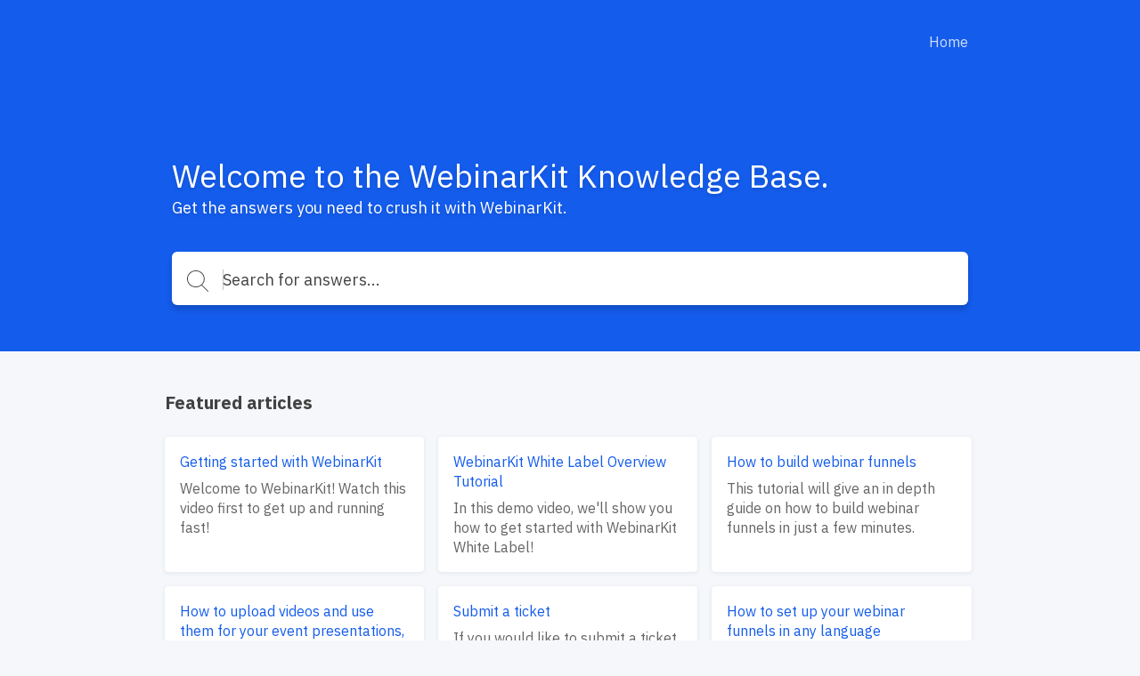

--- FILE ---
content_type: text/html; charset=utf-8
request_url: https://help.webinarkit.com/help
body_size: 5953
content:
<!DOCTYPE html>
<html class="theme-theme1 wf-loading" lang="en">
  <head>
    <meta charset="UTF-8">
<meta name="viewport" content="width=device-width, initial-scale=1.0">
<meta http-equiv="X-UA-Compatible" content="ie=edge">
<meta http-equiv="Content-Type" content="text/html; charset=utf-8">


<meta name="robots" content="INDEX,FOLLOW">







<meta property="og:title" content="WebinarKit Tutorials" />


<meta property="og:image" content="" />






<title>WebinarKit Tutorials</title>



<link rel="icon" href="https://cdn.filestackcontent.com/g65HESTx2JCBS3cXZkyA">


<script src="//d2wy8f7a9ursnm.cloudfront.net/v6/bugsnag.min.js"></script>
<script>
  if (typeof bugsnag !== 'undefined') {
    window.bugsnagClient = bugsnag('f71de8fc4c944ee1a8aa3e1ccf024c00')
  }
</script>
<script src="https://ajax.googleapis.com/ajax/libs/webfont/1.6.26/webfont.js"></script>
<script src="https://www.google.com/recaptcha/api.js?render=6LfCy0EdAAAAAAxjD9wNHZBofoI1KOxYRrMj0TYI"></script>
<script>
  window.Groove = {
    requestId: "f8b61d15-9eb1-4698-bc6c-92455848d6a7",
    apiURL: "https://help.webinarkit.com/help",
    uploadURL: "https://uploader.groovehq.com",
    keenProjectId: "5b111179c9e77c000165f408",
    keenWriteKey: "403f7812f907a351741d8d6d7e8111f763223a1d690bedf03398b72fe9fe89b3705b679b40de8526f810fee2aba1b19060127d1d9939c6b521e679b24343d8b22344e848619b35b688814c6bf3cca35ca4c8b971e6d3941434e164015b98ff01",
    accountId: "2018479024",
    knowledgeBaseId: "8413459021",
    themeId: "4517239960",
    pageType: "index",
    reCAPTCHASiteKey: "6LfCy0EdAAAAAAxjD9wNHZBofoI1KOxYRrMj0TYI",

    categoryId: "",
    categoryTitle: "",
    categoryMetaRobots: "",
    categoryVersionId: "",

    articleId: "",
    articleTitle: "",
    articleFeatured: "",
    articleMetaRobots: "",
    articleAuthorId: "",
    articleUpdaterIds: "",
    articleTagIds: "",
    articleVersionId: "",

    keyword: "",
    articleCount: null,
    pageCount: null,
    page: null,

    primaryFont: "IBM Plex Sans",
    secondaryFont: ""
  }

  const FONTS = {
    'IBM Plex Sans': {
      module: 'google',
      value: 'IBM Plex Sans:400,400i,700,700i'
    },
    'IBM Plex Serif': {
      module: 'google',
      value: 'IBM Plex Serif:400,400i,700,700i'
    },
    'Playfair Display': {
      module: 'google',
      value: 'Playfair Display:400,400i,700,700i'
    },
    Roboto: {
      module: 'google',
      value: 'Roboto:400,400i,700,700i'
    },
    'Source Sans Pro': {
      module: 'google',
      value: 'Source Sans Pro:400,400i,700,700i'
    },
    Poppins: {
      module: 'google',
      value: 'Poppins:400,400i,700,700i'
    },
    'PT Sans': {
      module: 'google',
      value: 'PT Sans:400,400i,700,700i'
    },
    'PT Serif': {
      module: 'google',
      value: 'PT Serif:400,400i,700,700i'
    },
    Inconsolata: {
      module: 'google',
      value: 'Inconsolata:400,700'
    },
    Lato: {
      module: 'google',
      value: 'Lato:400,400i,700,700i'
    }
  }

  const primaryFont = FONTS[window.Groove.primaryFont]
  const secondaryFont = FONTS[window.Groove.secondaryFont] || FONTS[window.Groove.primaryFont]
  const webFontLoadArgs = {}
  ;[primaryFont, secondaryFont].forEach(function (font) {
    if (!font) return
    if (!webFontLoadArgs[font.module]) {
      webFontLoadArgs[font.module] = { families: [] }
    }
    webFontLoadArgs[font.module].families.push(font.value)
  })
  WebFont.load(webFontLoadArgs)
</script>

<link href="https://assets.production.groovehq.com/assets/groove_kb_themes/main-15eaf6573ed3d07de05480d9d6509725.css" rel="stylesheet">



<style>
  
  .theme-theme1 h1 {
    color: #fff;
    font: 32px/1 "IBM Plex Sans"
}
@media (min-width: 768px) {
    .theme-theme1 h1 {
        font: 36px/1.5 "IBM Plex Sans"
    }
}
.theme-theme1 .sub-heading {
    color: #fff;
    font: 18px/1 "IBM Plex Sans"
}
@media (min-width: 768px) {
    .theme-theme1 .sub-heading {
        font: 18px/1 "IBM Plex Sans"
    }
}
.theme-theme1 .empty-subheading {
    font: 18px/1 "IBM Plex Sans"
}
@media (min-width: 768px) {
    .theme-theme1 .empty-subheading {
        font: 18px/1 "IBM Plex Sans"
    }
}
.theme-theme1 .menu-link-hover {
    color: #fff;
    font: 16px/1.25 "IBM Plex Sans"
}
.theme-theme1 .menu-link {
    color: #fff;
    font: 16px/1.25 "IBM Plex Sans"
}
.theme-theme1 h2 {
    color: #424242;
    font: bold 20px/1.75 "IBM Plex Sans"
}
@media (min-width: 768px) {
    .theme-theme1 h2 {
        font: bold 20px/1.75 "IBM Plex Sans"
    }
}
.theme-theme1 h3 {
    color: #145cec;
    font: 20px/1.2 "IBM Plex Sans"
}
.theme-theme1 .box-text {
    color: #424242;
    font: 14px/1.43 "IBM Plex Sans"
}
.theme-theme1 p {
    color: #424242;
    font: 16px/1.38 "IBM Plex Sans"
}
.theme-theme1 .author-title {
    color: #666;
    font: 12px/1.5 "IBM Plex Sans"
}
.theme-theme1 .breadcrumb-active {
    color: #145cec;
    font: 14px/1 "IBM Plex Sans"
}
.theme-theme1 .breadcrumb-inactive {
    color: #666;
    font: 14px/1 "IBM Plex Sans"
}
.theme-theme1 .featured-links {
    color: #424242;
    font: 16px/1.4 "IBM Plex Sans"
}
.theme-theme1 .input-placeholder {
    color: #666;
    font: 18px/1 "IBM Plex Sans"
}
.theme-theme1 .input-text {
    color: #424242;
    font: 18px/1 "IBM Plex Sans"
}
.theme-theme1 form input[type="text"]:focus, .theme-theme1
  form input[type="password"]:focus {
    border-color: #145cec
}
.theme-theme1 body.login {
    background: #145cec
}
.theme-theme1 body.login h2 {
    font: 20px/1.2 "IBM Plex Sans"
}
.theme-theme1 .icon-search {
    background-image: url("data:image/svg+xml;charset=utf8,%3Csvg%20xmlns%3D%22http%3A%2F%2Fwww.w3.org%2F2000%2Fsvg%22%20xmlns%3Axlink%3D%22http%3A%2F%2Fwww.w3.org%2F1999%2Fxlink%22%20width%3D%2224%22%20height%3D%2224%22%3E%3Cpath%20fill%3D%22%23fff%22%20stroke%3D%22transparent%22%20stroke-width%3D%220%22%20style%3D%22%22%20d%3D%22M11.87.19l.95.24.91.32.86.4.81.48.77.55.7.61.64.68.57.73.49.78.42.84.33.87.24.91.15.94.06.98-.02.48-.04.49-.06.47-.08.47-.12.46-.13.45-.15.44-.18.43-.2.42-.22.41-.23.4-.26.38-.27.38-.3.36-.31.34-.32.33%206.99%207%20.03.04.03.04.02.03.02.04.01.05.01.04.01.04v.09l-.01.04-.01.04-.02.05-.02.04-.02.03-.03.04-.03.03-.02.02-.02.01-.02.02-.02.01-.02.01-.02.01-.02.01-.02.01-.02.01h-.02l-.02.01h-.02l-.02.01h-.14l-.02-.01h-.02l-.03-.01-.02-.01h-.02l-.02-.01-.02-.01-.02-.02-.02-.01-.02-.01-.02-.02-.02-.01-.02-.02-7.01-7.02-.32.25-.34.24-.35.22-.36.21-.37.19-.37.18-.39.17-.39.15-.4.13-.41.12-.42.1-.42.08-.43.07-.44.04-.44.03-.45.01-1.01-.05-.98-.14-.94-.24-.91-.32-.86-.4-.82-.48-.76-.54-.7-.62-.64-.68-.57-.73-.49-.78-.42-.83-.33-.88-.25-.91-.15-.94L0%209.52l.05-.98.15-.94.25-.91.33-.87.42-.84.49-.78.57-.73.64-.68.7-.61.76-.55.82-.48.86-.4.91-.32.94-.24.98-.14L9.88%200l1.01.05.98.14zM7.3%201.27l-1.18.44-1.1.59-1%20.72-.88.85-.76.96-.61%201.06-.45%201.14-.28%201.21-.1%201.28.1%201.27.28%201.21.45%201.14.61%201.06.76.96.88.85%201%20.73%201.1.58%201.18.44%201.26.27%201.32.09%201.32-.09%201.26-.27%201.19-.44%201.1-.58%201-.73.88-.85.75-.96.61-1.06.46-1.14.28-1.21.09-1.27-.09-1.28-.28-1.21-.46-1.14-.61-1.06-.75-.96-.88-.85-1-.72-1.1-.59-1.19-.44L11.2%201%209.88.91%208.56%201l-1.26.27z%22%2F%3E%3C%2Fsvg%3E")
}
.theme-theme1 body {
    background: #f5f7fa;
    font: 18px/1.66 "IBM Plex Sans";
    color: #424242
}
.theme-theme1 .page-body {
    background: transparent
}
.theme-theme1 #toolbar .button {
    font: 13px/2.29 "IBM Plex Sans"
}
.theme-theme1 .cta-button {
    background-color: #145cec;
    color: #fff
}
.theme-theme1 .article-search-container {
    background-color: #fff;
    -webkit-box-shadow: 0 5px 6px 0 rgba(0, 0, 0, 0.17);
    box-shadow: 0 5px 6px 0 rgba(0, 0, 0, 0.17);
    border: solid 1px transparent
}
.theme-theme1 .article-search-container .icon-search {
    background-image: url("data:image/svg+xml;charset=utf8,%3Csvg%20xmlns%3D%22http%3A%2F%2Fwww.w3.org%2F2000%2Fsvg%22%20xmlns%3Axlink%3D%22http%3A%2F%2Fwww.w3.org%2F1999%2Fxlink%22%20width%3D%2224%22%20height%3D%2224%22%3E%3Cpath%20fill%3D%22%23424242%22%20stroke%3D%22transparent%22%20stroke-width%3D%220%22%20style%3D%22%22%20d%3D%22M11.87.19l.95.24.91.32.86.4.81.48.77.55.7.61.64.68.57.73.49.78.42.84.33.87.24.91.15.94.06.98-.02.48-.04.49-.06.47-.08.47-.12.46-.13.45-.15.44-.18.43-.2.42-.22.41-.23.4-.26.38-.27.38-.3.36-.31.34-.32.33%206.99%207%20.03.04.03.04.02.03.02.04.01.05.01.04.01.04v.09l-.01.04-.01.04-.02.05-.02.04-.02.03-.03.04-.03.03-.02.02-.02.01-.02.02-.02.01-.02.01-.02.01-.02.01-.02.01-.02.01h-.02l-.02.01h-.02l-.02.01h-.14l-.02-.01h-.02l-.03-.01-.02-.01h-.02l-.02-.01-.02-.01-.02-.02-.02-.01-.02-.01-.02-.02-.02-.01-.02-.02-7.01-7.02-.32.25-.34.24-.35.22-.36.21-.37.19-.37.18-.39.17-.39.15-.4.13-.41.12-.42.1-.42.08-.43.07-.44.04-.44.03-.45.01-1.01-.05-.98-.14-.94-.24-.91-.32-.86-.4-.82-.48-.76-.54-.7-.62-.64-.68-.57-.73-.49-.78-.42-.83-.33-.88-.25-.91-.15-.94L0%209.52l.05-.98.15-.94.25-.91.33-.87.42-.84.49-.78.57-.73.64-.68.7-.61.76-.55.82-.48.86-.4.91-.32.94-.24.98-.14L9.88%200l1.01.05.98.14zM7.3%201.27l-1.18.44-1.1.59-1%20.72-.88.85-.76.96-.61%201.06-.45%201.14-.28%201.21-.1%201.28.1%201.27.28%201.21.45%201.14.61%201.06.76.96.88.85%201%20.73%201.1.58%201.18.44%201.26.27%201.32.09%201.32-.09%201.26-.27%201.19-.44%201.1-.58%201-.73.88-.85.75-.96.61-1.06.46-1.14.28-1.21.09-1.27-.09-1.28-.28-1.21-.46-1.14-.61-1.06-.75-.96-.88-.85-1-.72-1.1-.59-1.19-.44L11.2%201%209.88.91%208.56%201l-1.26.27z%22%2F%3E%3C%2Fsvg%3E")
}
.theme-theme1 .article-search-container:hover {
    background-color: #fff
}
.theme-theme1 .article-search-container.focus {
    background-color: #fff;
    -webkit-box-shadow: 0 5px 6px 0 rgba(0, 0, 0, 0.17);
    box-shadow: 0 5px 6px 0 rgba(0, 0, 0, 0.17)
}
.theme-theme1 .article-search-container.focus input {
    color: #424242;
    caret-color: #424242
}
.theme-theme1 .article-search-container.focus input::-webkit-input-placeholder {
    color: #424242;
    caret-color: #424242
}
.theme-theme1 .article-search-container.focus input::-moz-placeholder {
    color: #424242;
    caret-color: #424242
}
.theme-theme1 .article-search-container.focus input:-ms-input-placeholder {
    color: #424242;
    caret-color: #424242
}
.theme-theme1 .article-search-container.focus input::-ms-input-placeholder {
    color: #424242;
    caret-color: #424242
}
.theme-theme1 .article-search-container.focus input::placeholder {
    color: #424242;
    caret-color: #424242
}
.theme-theme1 .article-search-container.focus .icon-search {
    background-image: url("data:image/svg+xml;charset=utf8,%3Csvg%20xmlns%3D%22http%3A%2F%2Fwww.w3.org%2F2000%2Fsvg%22%20xmlns%3Axlink%3D%22http%3A%2F%2Fwww.w3.org%2F1999%2Fxlink%22%20width%3D%2224%22%20height%3D%2224%22%3E%3Cpath%20fill%3D%22%23424242%22%20stroke%3D%22transparent%22%20stroke-width%3D%220%22%20style%3D%22%22%20d%3D%22M11.87.19l.95.24.91.32.86.4.81.48.77.55.7.61.64.68.57.73.49.78.42.84.33.87.24.91.15.94.06.98-.02.48-.04.49-.06.47-.08.47-.12.46-.13.45-.15.44-.18.43-.2.42-.22.41-.23.4-.26.38-.27.38-.3.36-.31.34-.32.33%206.99%207%20.03.04.03.04.02.03.02.04.01.05.01.04.01.04v.09l-.01.04-.01.04-.02.05-.02.04-.02.03-.03.04-.03.03-.02.02-.02.01-.02.02-.02.01-.02.01-.02.01-.02.01-.02.01-.02.01h-.02l-.02.01h-.02l-.02.01h-.14l-.02-.01h-.02l-.03-.01-.02-.01h-.02l-.02-.01-.02-.01-.02-.02-.02-.01-.02-.01-.02-.02-.02-.01-.02-.02-7.01-7.02-.32.25-.34.24-.35.22-.36.21-.37.19-.37.18-.39.17-.39.15-.4.13-.41.12-.42.1-.42.08-.43.07-.44.04-.44.03-.45.01-1.01-.05-.98-.14-.94-.24-.91-.32-.86-.4-.82-.48-.76-.54-.7-.62-.64-.68-.57-.73-.49-.78-.42-.83-.33-.88-.25-.91-.15-.94L0%209.52l.05-.98.15-.94.25-.91.33-.87.42-.84.49-.78.57-.73.64-.68.7-.61.76-.55.82-.48.86-.4.91-.32.94-.24.98-.14L9.88%200l1.01.05.98.14zM7.3%201.27l-1.18.44-1.1.59-1%20.72-.88.85-.76.96-.61%201.06-.45%201.14-.28%201.21-.1%201.28.1%201.27.28%201.21.45%201.14.61%201.06.76.96.88.85%201%20.73%201.1.58%201.18.44%201.26.27%201.32.09%201.32-.09%201.26-.27%201.19-.44%201.1-.58%201-.73.88-.85.75-.96.61-1.06.46-1.14.28-1.21.09-1.27-.09-1.28-.28-1.21-.46-1.14-.61-1.06-.75-.96-.88-.85-1-.72-1.1-.59-1.19-.44L11.2%201%209.88.91%208.56%201l-1.26.27z%22%2F%3E%3C%2Fsvg%3E")
}
.theme-theme1 .article-search-container input {
    font: 18px/1 "IBM Plex Sans";
    color: #666;
    caret-color: #666
}
.theme-theme1 .article-search-container input::-webkit-input-placeholder {
    font: 18px/1 "IBM Plex Sans";
    color: #666;
    caret-color: #666
}
.theme-theme1 .article-search-container input::-moz-placeholder {
    font: 18px/1 "IBM Plex Sans";
    color: #666;
    caret-color: #666
}
.theme-theme1 .article-search-container input:-ms-input-placeholder {
    font: 18px/1 "IBM Plex Sans";
    color: #666;
    caret-color: #666
}
.theme-theme1 .article-search-container input::-ms-input-placeholder {
    font: 18px/1 "IBM Plex Sans";
    color: #666;
    caret-color: #666
}
.theme-theme1 .article-search-container input::placeholder {
    font: 18px/1 "IBM Plex Sans";
    color: #666;
    caret-color: #666
}
.theme-theme1 .article-search-results {
    background-color: #fff;
    border: 1px solid #dfe5ee
}
.theme-theme1 .article-search-results hr {
    border-bottom: solid 1px #dfe5ee
}
.theme-theme1 .article-search-results-group-label {
    color: rgba(66, 66, 66, 0.5);
    font: 14px/1.43 "IBM Plex Sans"
}
.theme-theme1 .article-search-results-group-list-item {
    background-color: #fff;
    color: #145cec;
    font: 16px/1.25 "IBM Plex Sans"
}
.theme-theme1 .article-search-results-group-list-item:hover {
    background-color: #145cec;
    color: #fff
}
.theme-theme1 .header {
    background: #145cec
}
.theme-theme1 .header-body {
    text-align: left
}
.theme-theme1 .header-title h1 {
    text-shadow: 0 2px 4px rgba(0, 0, 0, 0.13)
}
.theme-theme1 .header-title .sub-heading {
    text-shadow: 0 2px 4px rgba(0, 0, 0, 0.13)
}
.theme-theme1 .button_container.active .top {
    background-color: #fff
}
.theme-theme1 .button_container.active .middle {
    background-color: #fff
}
.theme-theme1 .button_container.active .bottom {
    background-color: #fff
}
.theme-theme1 .button_container span {
    background-color: #fff
}
.theme-theme1 .overlay nav {
    font: bold 32px/2 "IBM Plex Sans"
}
@media (min-width: 1024px) {
    .theme-theme1 .overlay nav {
        font: 16px/1.25 "IBM Plex Sans"
    }
}
.theme-theme1 .overlay ul li a {
    color: #fff
}
.theme-theme1 .overlay.open {
    background: #145cec
}
.theme-theme1 .articles.searchresults h2 {
    font: 18px/1 "IBM Plex Sans"
}
@media (min-width: 768px) {
    .theme-theme1 .articles.searchresults h2 {
        font: 18px/1 "IBM Plex Sans"
    }
}
.theme-theme1 .articles.searchresults .search-in span {
    font: 14px/1.43 "IBM Plex Sans";
    color: #424242
}
.theme-theme1 .articles.searchresults .search-in .link {
    font: 14px/1.43 "IBM Plex Sans";
    color: #145cec
}
.theme-theme1 .articles .article-list-item {
    background-color: #fff;
    border: solid 1px #dfe5ee;
    font: 14px/1.43 "IBM Plex Sans";
    color: #424242
}
@media (min-width: 1440px) {
    .theme-theme1 .authors ul li img {
        border: solid 2px #fff
    }
}
.theme-theme1 .authors .item-info {
    font: 12px/1.5 "IBM Plex Sans";
    color: #666
}
.theme-theme1 .breadcrums {
    background-color: #fff
}
.theme-theme1 .breadcrums-items li {
    font: 14px/1 "IBM Plex Sans";
    color: #666
}
.theme-theme1 .breadcrums-items li a {
    text-decoration: none;
    color: rgba(20, 92, 236, 0.8)
}
.theme-theme1 .breadcrums-items li::after {
    color: rgba(20, 92, 236, 0.8)
}
.theme-theme1 .article {
    background-color: #fff;
    -webkit-box-shadow: 0 1px 4px 0 #dfe5ee;
    box-shadow: 0 1px 4px 0 #dfe5ee
}
.theme-theme1 .article h1 {
    color: #424242
}
.theme-theme1 .article h1.placeholder {
    color: rgba(66, 66, 66, 0.5)
}
.theme-theme1 .article-subheading {
    font: 18px/1 "IBM Plex Sans";
    color: #666
}
@media (min-width: 576px) {
    .theme-theme1 .article-subheading {
        margin: 16px 0 40px 0;
        font: 20px/1.2 "IBM Plex Sans"
    }
}
.theme-theme1 .article .authors::before {
    border-top: solid 1px #dfe5ee;
    display: none
}
.theme-theme1 .article .print-icon:hover svg path {
    fill: #145cec
}
.theme-theme1 .article-body div, .theme-theme1
  .article-body p, .theme-theme1
  .article-body li {
    font: 16px/1.5 "IBM Plex Sans"
}
@media (min-width: 576px) {
    .theme-theme1 .article-body div, .theme-theme1
        .article-body p, .theme-theme1
        .article-body li {
        font: 18px/1.66 "IBM Plex Sans"
    }
}
.theme-theme1 .article-body h1 {
    font: bold 32px/1.25 "IBM Plex Sans"
}
.theme-theme1 .article-body h2 {
    font: bold 28px/1.29 "IBM Plex Sans"
}
.theme-theme1 .article-body h3 {
    font: bold 24px/1.29 "IBM Plex Sans"
}
.theme-theme1 .article-body h4 {
    font: bold 20px/1.25 "IBM Plex Sans"
}
.theme-theme1 .article-body h5 {
    font: bold 18px/1.28 "IBM Plex Sans"
}
.theme-theme1 .article-body a {
    color: #145cec
}
.theme-theme1 .article-body h1, .theme-theme1
  .article-body h2, .theme-theme1
  .article-body h3, .theme-theme1
  .article-body h4, .theme-theme1
  .article-body h5, .theme-theme1
  .article-body p, .theme-theme1
  .article-body b, .theme-theme1
  .article-body li, .theme-theme1
  .article-body div, .theme-theme1
  .article-body .underline, .theme-theme1
  .article-body .bold {
    color: #424242
}
.theme-theme1 .article-body blockquote {
    color: #1b1b1b;
    border-left: 4px solid #145cec
}
.theme-theme1 .widget {
    font: 14px/1.43 "IBM Plex Sans";
    color: #424242
}
.theme-theme1 .widget a {
    text-decoration: none;
    color: rgba(20, 92, 236, 0.8);
    padding-left: 4px
}
.theme-theme1 .tags-section {
    background-color: #fff;
    -webkit-box-shadow: 0 1px 4px 0 #dfe5ee;
    box-shadow: 0 1px 4px 0 #dfe5ee;
    font: 13px/1.25 "IBM Plex Sans"
}
.theme-theme1 .tags-section a.tag-item {
    color: #145cec
}
.theme-theme1 .tags-section a.tag-item:hover {
    color: rgba(20, 92, 236, 0.8)
}
.theme-theme1 #rating-thankyou {
    font: 14px/1.43 "IBM Plex Sans"
}
.theme-theme1 .rating-section {
    margin-top: 16px
}
.theme-theme1 .rating-section .rating-heading {
    font: 14px/1.43 "IBM Plex Sans"
}
.theme-theme1 .rating-section .rating-info {
    font: 12px/1.5 "IBM Plex Sans";
    color: #424242
}
.theme-theme1 .footer {
    background-color: #fff;
    border-top: 1px solid #f5f7fa
}
.theme-theme1 .footer-body a {
    color: #dfe5ee;
    font: 14px/1.43 "IBM Plex Sans"
}
.theme-theme1 .footer-body a:hover {
    color: #9cafcb
}
@media (min-width: 1024px) {
    .theme-theme1 .footer-body a {
        font: 16px/1.38 "IBM Plex Sans"
    }
}
.theme-theme1 .article-overview-list .list .item span {
    font: 16px/1.4 "IBM Plex Sans"
}
.theme-theme1 .article-overview-list .list .item span.title {
    color: #145cec
}
.theme-theme1 .article-overview-list .list .item {
    color: #666;
    font: 14px/1.43 "IBM Plex Sans";
    -webkit-box-shadow: 0 1px 4px 0 #dfe5ee;
    box-shadow: 0 1px 4px 0 #dfe5ee
}
.theme-theme1 .article-overview-list .list .item:hover {
    border: solid 1px #145cec
}
.theme-theme1 .page-title h1 {
    color: #424242;
    font: 36px/1.5 "IBM Plex Sans"
}
.theme-theme1 .page-title .sub-heading {
    color: #666;
    font: 20px/1.2 "IBM Plex Sans"
}
.theme-theme1 .paging > div a {
    color: #145cec;
    font: 16px/1.25 "IBM Plex Sans"
}
.theme-theme1 .paging > div a.jump-link {
    color: #424242
}
.theme-theme1 .paging > div a.jump-link[href] {
    color: #145cec
}
.theme-theme1 .paging > div a.active {
    background-color: #145cec;
    color: #fff
}
.theme-theme1 .btn {
    background-color: #145cec;
    color: #fff;
    font: 16px/1 "IBM Plex Sans"
}
.theme-theme1 .article-overview-tiles .card-inner {
    -webkit-box-shadow: 0 1px 4px 0 #dfe5ee;
    box-shadow: 0 1px 4px 0 #dfe5ee;
    background-color: #fff
}
.theme-theme1 .article-overview-tiles .card-inner .placeholder {
    font: 16px/1.38 "IBM Plex Sans";
    color: rgba(66, 66, 66, 0.5)
}
.theme-theme1 .article-overview-tiles .card-inner h3, .theme-theme1
  .article-overview-tiles .card-inner h3 a {
    font: 600 18px/1 "IBM Plex Sans";
    color: #424242;
    font-weight: 600 !important
}
@media (min-width: 768px) {
    .theme-theme1 .article-overview-tiles .card-inner h3, .theme-theme1
            .article-overview-tiles .card-inner h3 a {
        font: 20px/1.2 "IBM Plex Sans"
    }
}
.theme-theme1 .article-overview-tiles .card-inner .sub-heading {
    font: 14px/1.71 "IBM Plex Sans";
    color: #666
}
@media (min-width: 768px) {
    .theme-theme1 .article-overview-tiles .card-inner .sub-heading {
        font: 16px/1.2 "IBM Plex Sans"
    }
}
.theme-theme1 .article-overview-tiles .card-inner ul li.no-bullet a {
    font-weight: bold
}
.theme-theme1 .article-overview-tiles .card-inner ul li a {
    font: 14px/1.4 "IBM Plex Sans";
    color: #145cec
}
.theme-theme1 .article-overview-tiles .card-inner ul li a:hover {
    color: rgba(20, 92, 236, 0.8)
}
@media (min-width: 768px) {
    .theme-theme1 .article-overview-tiles .card-inner ul li a {
        font: 16px/1.4 "IBM Plex Sans"
    }
}
.theme-theme1 .seperator hr {
    background: #dfe5ee
}
.theme-theme1 .contact .contact-form {
    font: 14px/1.43 "IBM Plex Sans";
    background: #f5f7fa
}
.theme-theme1 .contact .contact-form label {
    color: #424242
}
.theme-theme1 .contact .contact-form label span {
    color: #666
}
.theme-theme1 .contact .contact-form label.btn-attachment span {
    color: #145cec
}
.theme-theme1 .contact .contact-close {
    font: 14px/1.43 "IBM Plex Sans";
    color: #666
}
.theme-theme1 .contact .contact-heading {
    color: #424242
}
.theme-theme1 .contact .contact-subheading {
    color: #666
}
.theme-theme1 .contact input, .theme-theme1
  .contact textarea {
    color: #424242;
    border: 1px solid #fff
}
.theme-theme1 .contact input:active, .theme-theme1 .contact input:focus, .theme-theme1
  .contact textarea:active, .theme-theme1
  .contact textarea:focus {
    border-color: #145cec
}
.theme-theme1 .contact .btn-cancel {
    color: #666
}
.theme-theme1 .contact .contact-search .contact-search-results {
    background: #f5f7fa
}
.theme-theme1 .contact .contact-search .contact-search-results a {
    color: #145cec
}
  
  /*
 * Theme overrides
 *
 * Put any theme overrides here, such as dynamic styles based on theme prefs.
 */

.theme-theme1 .header, .theme-theme2 .header, .theme-theme3 body {
    
    background-image: url(https://assets.groovehq.com/assets/groove_kb_themes/themes/images/header_12-3852f49553bf65c6f661a59694b53d7d.png);
    background-position: left top;
    background-repeat: no-repeat;
    

    
    background-repeat: repeat;
    
}

</style>



  </head>

  <body>
    <header class="header">
      

<div class="header-body">
  <div class="header-wrap">
    <a href="https://help.webinarkit.com/help" class="company-logo">
      
      <img class="small" src="https://cdn.filestackcontent.com/8VXm4pVPRJEvtSXTbxJa" alt="" />
      
    </a>

    
    <div class="button_container" id="toggle"><span class="top"></span><span class="middle"></span><span class="bottom"></span></div>
    <div class="overlay" id="overlay">
      <nav class="overlay-menu">
        <ul>
          
          <li><a href="http://getwebinarkit.com/live" target="_blank">Home</a></li>
          
        </ul>
      </nav>
    </div>
    
  </div>
  
  <div class="header-title">
    <h1>Welcome to the WebinarKit Knowledge Base.</h1>
    
    <div class="sub-heading">Get the answers you need to crush it with WebinarKit.</div>
    
  </div>
  
  <div class="article-search">
    <div class="article-search-container">
      <form action="https://help.webinarkit.com/help/search" method="get" autocomplete="on">
        <i class="icon icon-search"></i>
        <input placeholder="Search for answers..." type="search" name="keyword" aria-autocomplete="both"/>
      </form>
    </div>
    <div class="article-search-results">
      <div class="article-search-results-group">
        <span class="article-search-results-group-label">Article suggestions</span>
        <div class="article-search-results-group-list"></div>
      </div>
    </div>
  </div>
</div>

    </header>

    <div class="page-body">
      <div class="page-container">
        
        <section class="article-overview-list">
          <h2>
            Featured articles
          </h2>
          <div class="list">
            
              
              <a class="item" href="https://help.webinarkit.com/help/getting-started-with-webinarkit">
                <span class="title">Getting started with WebinarKit</span>
                
                <span class="description">Welcome to WebinarKit! Watch this video first to get up and running fast!</span>
                
              </a>
              
            
              
              <a class="item" href="https://help.webinarkit.com/help/webinarkit-custom-agency-overview-tutorial">
                <span class="title">WebinarKit White Label Overview Tutorial</span>
                
                <span class="description">In this demo video, we&#39;ll show you how to get started with WebinarKit White Label!</span>
                
              </a>
              
            
              
              <a class="item" href="https://help.webinarkit.com/help/how-to-build-webinar-funnels">
                <span class="title">How to build webinar funnels</span>
                
                <span class="description">This tutorial will give an in depth guide on how to build webinar funnels in just a few minutes.</span>
                
              </a>
              
            
              
              <a class="item" href="https://help.webinarkit.com/help/how-to-upload-videos-and-use-them-for-your-event-presentations-registration-pages-thank-you-pages-replay-pages-etc">
                <span class="title">How to upload videos and use them for your event presentations, registration pages, thank you pages, replay pages, etc...</span>
                
                <span class="description">Learn how to upload videos to your account and use them across your various events and pages.</span>
                
              </a>
              
            
              
              <a class="item" href="https://help.webinarkit.com/help/submit-a-ticket">
                <span class="title">Submit a ticket</span>
                
                <span class="description">If you would like to submit a ticket, please follow this process.</span>
                
              </a>
              
            
              
              <a class="item" href="https://help.webinarkit.com/help/how-to-set-up-your-webinar-funnels-in-any-language">
                <span class="title">How to set up your webinar funnels in any language </span>
                
                <span class="description">In this tutorial, we&#39;ll show you how to modify your various webinar pages in the language you want to use.</span>
                
              </a>
              
            
            
          </div>
        </section>
        
        <section class="articles">
          <h2>Categories</h2>
          
          <ul class="article-list">
            
            <li class="article-list-item">
              <a href="https://help.webinarkit.com/help/access-tutorials">
                <h3>Access Tutorials </h3>
                <p></p>
                <div class="article-list-item-footer">
                  <div class="authors">
                    
                    <div class="item-info">
                      3 articles in this category<br>
                      
                    </div>
                  </div>
                </div>
              </a>
            </li>
            
            <li class="article-list-item">
              <a href="https://help.webinarkit.com/help/webinarkit-basic-tutorials">
                <h3>General Events Tutorials</h3>
                <p></p>
                <div class="article-list-item-footer">
                  <div class="authors">
                    
                    <div class="item-info">
                      46 articles in this category<br>
                      
                    </div>
                  </div>
                </div>
              </a>
            </li>
            
            <li class="article-list-item">
              <a href="https://help.webinarkit.com/help/webinarkit-live-tutorials">
                <h3>Live Events Tutorials </h3>
                <p></p>
                <div class="article-list-item-footer">
                  <div class="authors">
                    
                    <div class="item-info">
                      9 articles in this category<br>
                      
                    </div>
                  </div>
                </div>
              </a>
            </li>
            
            <li class="article-list-item">
              <a href="https://help.webinarkit.com/help/webinarkit-custom-domain-tutorials">
                <h3>WebinarKit Custom Domain Tutorials</h3>
                <p></p>
                <div class="article-list-item-footer">
                  <div class="authors">
                    
                    <div class="item-info">
                      1 articles in this category<br>
                      
                    </div>
                  </div>
                </div>
              </a>
            </li>
            
            <li class="article-list-item">
              <a href="https://help.webinarkit.com/help/webinarkit-custom-agency-tutorials">
                <h3>WebinarKit  White Label Tutorials</h3>
                <p></p>
                <div class="article-list-item-footer">
                  <div class="authors">
                    
                    <div class="item-info">
                      9 articles in this category<br>
                      
                    </div>
                  </div>
                </div>
              </a>
            </li>
            
            <li class="article-list-item">
              <a href="https://help.webinarkit.com/help/affiliate-program">
                <h3>Affiliate Program</h3>
                <p></p>
                <div class="article-list-item-footer">
                  <div class="authors">
                    
                    <div class="item-info">
                      3 articles in this category<br>
                      
                    </div>
                  </div>
                </div>
              </a>
            </li>
            
            <li class="article-list-item">
              <a href="https://help.webinarkit.com/help/webinarkit-ai-creator-suite">
                <h3>WebinarKit AI Creator Suite</h3>
                <p></p>
                <div class="article-list-item-footer">
                  <div class="authors">
                    
                    <div class="item-info">
                      3 articles in this category<br>
                      
                    </div>
                  </div>
                </div>
              </a>
            </li>
            
          </ul>
          
        </section>
      </div>
    </div>

    <footer class="footer">
  <div class="footer-body">
    
      
      <img class="company-logo inverted" src="https://cdn.filestackcontent.com/8VXm4pVPRJEvtSXTbxJa"/>
      
    
    
  </div>
</footer>

    <script src="https://assets.production.groovehq.com/assets/groove_kb_themes/manifest-87a208324cbb081af998e5ccd9538651.js"></script>
<script src="https://assets.production.groovehq.com/assets/groove_kb_themes/vendor-3c6da5b57ef62322ce28b84982e45efc.js"></script>
<script src="https://assets.production.groovehq.com/assets/groove_kb_themes/main-26732bdc96c9dee33d94d5af28584d60.js"></script>



    

  </body>
</html>


--- FILE ---
content_type: text/html; charset=utf-8
request_url: https://www.google.com/recaptcha/api2/anchor?ar=1&k=6LfCy0EdAAAAAAxjD9wNHZBofoI1KOxYRrMj0TYI&co=aHR0cHM6Ly9oZWxwLndlYmluYXJraXQuY29tOjQ0Mw..&hl=en&v=PoyoqOPhxBO7pBk68S4YbpHZ&size=invisible&anchor-ms=20000&execute-ms=30000&cb=88tvl8zkk3u
body_size: 48575
content:
<!DOCTYPE HTML><html dir="ltr" lang="en"><head><meta http-equiv="Content-Type" content="text/html; charset=UTF-8">
<meta http-equiv="X-UA-Compatible" content="IE=edge">
<title>reCAPTCHA</title>
<style type="text/css">
/* cyrillic-ext */
@font-face {
  font-family: 'Roboto';
  font-style: normal;
  font-weight: 400;
  font-stretch: 100%;
  src: url(//fonts.gstatic.com/s/roboto/v48/KFO7CnqEu92Fr1ME7kSn66aGLdTylUAMa3GUBHMdazTgWw.woff2) format('woff2');
  unicode-range: U+0460-052F, U+1C80-1C8A, U+20B4, U+2DE0-2DFF, U+A640-A69F, U+FE2E-FE2F;
}
/* cyrillic */
@font-face {
  font-family: 'Roboto';
  font-style: normal;
  font-weight: 400;
  font-stretch: 100%;
  src: url(//fonts.gstatic.com/s/roboto/v48/KFO7CnqEu92Fr1ME7kSn66aGLdTylUAMa3iUBHMdazTgWw.woff2) format('woff2');
  unicode-range: U+0301, U+0400-045F, U+0490-0491, U+04B0-04B1, U+2116;
}
/* greek-ext */
@font-face {
  font-family: 'Roboto';
  font-style: normal;
  font-weight: 400;
  font-stretch: 100%;
  src: url(//fonts.gstatic.com/s/roboto/v48/KFO7CnqEu92Fr1ME7kSn66aGLdTylUAMa3CUBHMdazTgWw.woff2) format('woff2');
  unicode-range: U+1F00-1FFF;
}
/* greek */
@font-face {
  font-family: 'Roboto';
  font-style: normal;
  font-weight: 400;
  font-stretch: 100%;
  src: url(//fonts.gstatic.com/s/roboto/v48/KFO7CnqEu92Fr1ME7kSn66aGLdTylUAMa3-UBHMdazTgWw.woff2) format('woff2');
  unicode-range: U+0370-0377, U+037A-037F, U+0384-038A, U+038C, U+038E-03A1, U+03A3-03FF;
}
/* math */
@font-face {
  font-family: 'Roboto';
  font-style: normal;
  font-weight: 400;
  font-stretch: 100%;
  src: url(//fonts.gstatic.com/s/roboto/v48/KFO7CnqEu92Fr1ME7kSn66aGLdTylUAMawCUBHMdazTgWw.woff2) format('woff2');
  unicode-range: U+0302-0303, U+0305, U+0307-0308, U+0310, U+0312, U+0315, U+031A, U+0326-0327, U+032C, U+032F-0330, U+0332-0333, U+0338, U+033A, U+0346, U+034D, U+0391-03A1, U+03A3-03A9, U+03B1-03C9, U+03D1, U+03D5-03D6, U+03F0-03F1, U+03F4-03F5, U+2016-2017, U+2034-2038, U+203C, U+2040, U+2043, U+2047, U+2050, U+2057, U+205F, U+2070-2071, U+2074-208E, U+2090-209C, U+20D0-20DC, U+20E1, U+20E5-20EF, U+2100-2112, U+2114-2115, U+2117-2121, U+2123-214F, U+2190, U+2192, U+2194-21AE, U+21B0-21E5, U+21F1-21F2, U+21F4-2211, U+2213-2214, U+2216-22FF, U+2308-230B, U+2310, U+2319, U+231C-2321, U+2336-237A, U+237C, U+2395, U+239B-23B7, U+23D0, U+23DC-23E1, U+2474-2475, U+25AF, U+25B3, U+25B7, U+25BD, U+25C1, U+25CA, U+25CC, U+25FB, U+266D-266F, U+27C0-27FF, U+2900-2AFF, U+2B0E-2B11, U+2B30-2B4C, U+2BFE, U+3030, U+FF5B, U+FF5D, U+1D400-1D7FF, U+1EE00-1EEFF;
}
/* symbols */
@font-face {
  font-family: 'Roboto';
  font-style: normal;
  font-weight: 400;
  font-stretch: 100%;
  src: url(//fonts.gstatic.com/s/roboto/v48/KFO7CnqEu92Fr1ME7kSn66aGLdTylUAMaxKUBHMdazTgWw.woff2) format('woff2');
  unicode-range: U+0001-000C, U+000E-001F, U+007F-009F, U+20DD-20E0, U+20E2-20E4, U+2150-218F, U+2190, U+2192, U+2194-2199, U+21AF, U+21E6-21F0, U+21F3, U+2218-2219, U+2299, U+22C4-22C6, U+2300-243F, U+2440-244A, U+2460-24FF, U+25A0-27BF, U+2800-28FF, U+2921-2922, U+2981, U+29BF, U+29EB, U+2B00-2BFF, U+4DC0-4DFF, U+FFF9-FFFB, U+10140-1018E, U+10190-1019C, U+101A0, U+101D0-101FD, U+102E0-102FB, U+10E60-10E7E, U+1D2C0-1D2D3, U+1D2E0-1D37F, U+1F000-1F0FF, U+1F100-1F1AD, U+1F1E6-1F1FF, U+1F30D-1F30F, U+1F315, U+1F31C, U+1F31E, U+1F320-1F32C, U+1F336, U+1F378, U+1F37D, U+1F382, U+1F393-1F39F, U+1F3A7-1F3A8, U+1F3AC-1F3AF, U+1F3C2, U+1F3C4-1F3C6, U+1F3CA-1F3CE, U+1F3D4-1F3E0, U+1F3ED, U+1F3F1-1F3F3, U+1F3F5-1F3F7, U+1F408, U+1F415, U+1F41F, U+1F426, U+1F43F, U+1F441-1F442, U+1F444, U+1F446-1F449, U+1F44C-1F44E, U+1F453, U+1F46A, U+1F47D, U+1F4A3, U+1F4B0, U+1F4B3, U+1F4B9, U+1F4BB, U+1F4BF, U+1F4C8-1F4CB, U+1F4D6, U+1F4DA, U+1F4DF, U+1F4E3-1F4E6, U+1F4EA-1F4ED, U+1F4F7, U+1F4F9-1F4FB, U+1F4FD-1F4FE, U+1F503, U+1F507-1F50B, U+1F50D, U+1F512-1F513, U+1F53E-1F54A, U+1F54F-1F5FA, U+1F610, U+1F650-1F67F, U+1F687, U+1F68D, U+1F691, U+1F694, U+1F698, U+1F6AD, U+1F6B2, U+1F6B9-1F6BA, U+1F6BC, U+1F6C6-1F6CF, U+1F6D3-1F6D7, U+1F6E0-1F6EA, U+1F6F0-1F6F3, U+1F6F7-1F6FC, U+1F700-1F7FF, U+1F800-1F80B, U+1F810-1F847, U+1F850-1F859, U+1F860-1F887, U+1F890-1F8AD, U+1F8B0-1F8BB, U+1F8C0-1F8C1, U+1F900-1F90B, U+1F93B, U+1F946, U+1F984, U+1F996, U+1F9E9, U+1FA00-1FA6F, U+1FA70-1FA7C, U+1FA80-1FA89, U+1FA8F-1FAC6, U+1FACE-1FADC, U+1FADF-1FAE9, U+1FAF0-1FAF8, U+1FB00-1FBFF;
}
/* vietnamese */
@font-face {
  font-family: 'Roboto';
  font-style: normal;
  font-weight: 400;
  font-stretch: 100%;
  src: url(//fonts.gstatic.com/s/roboto/v48/KFO7CnqEu92Fr1ME7kSn66aGLdTylUAMa3OUBHMdazTgWw.woff2) format('woff2');
  unicode-range: U+0102-0103, U+0110-0111, U+0128-0129, U+0168-0169, U+01A0-01A1, U+01AF-01B0, U+0300-0301, U+0303-0304, U+0308-0309, U+0323, U+0329, U+1EA0-1EF9, U+20AB;
}
/* latin-ext */
@font-face {
  font-family: 'Roboto';
  font-style: normal;
  font-weight: 400;
  font-stretch: 100%;
  src: url(//fonts.gstatic.com/s/roboto/v48/KFO7CnqEu92Fr1ME7kSn66aGLdTylUAMa3KUBHMdazTgWw.woff2) format('woff2');
  unicode-range: U+0100-02BA, U+02BD-02C5, U+02C7-02CC, U+02CE-02D7, U+02DD-02FF, U+0304, U+0308, U+0329, U+1D00-1DBF, U+1E00-1E9F, U+1EF2-1EFF, U+2020, U+20A0-20AB, U+20AD-20C0, U+2113, U+2C60-2C7F, U+A720-A7FF;
}
/* latin */
@font-face {
  font-family: 'Roboto';
  font-style: normal;
  font-weight: 400;
  font-stretch: 100%;
  src: url(//fonts.gstatic.com/s/roboto/v48/KFO7CnqEu92Fr1ME7kSn66aGLdTylUAMa3yUBHMdazQ.woff2) format('woff2');
  unicode-range: U+0000-00FF, U+0131, U+0152-0153, U+02BB-02BC, U+02C6, U+02DA, U+02DC, U+0304, U+0308, U+0329, U+2000-206F, U+20AC, U+2122, U+2191, U+2193, U+2212, U+2215, U+FEFF, U+FFFD;
}
/* cyrillic-ext */
@font-face {
  font-family: 'Roboto';
  font-style: normal;
  font-weight: 500;
  font-stretch: 100%;
  src: url(//fonts.gstatic.com/s/roboto/v48/KFO7CnqEu92Fr1ME7kSn66aGLdTylUAMa3GUBHMdazTgWw.woff2) format('woff2');
  unicode-range: U+0460-052F, U+1C80-1C8A, U+20B4, U+2DE0-2DFF, U+A640-A69F, U+FE2E-FE2F;
}
/* cyrillic */
@font-face {
  font-family: 'Roboto';
  font-style: normal;
  font-weight: 500;
  font-stretch: 100%;
  src: url(//fonts.gstatic.com/s/roboto/v48/KFO7CnqEu92Fr1ME7kSn66aGLdTylUAMa3iUBHMdazTgWw.woff2) format('woff2');
  unicode-range: U+0301, U+0400-045F, U+0490-0491, U+04B0-04B1, U+2116;
}
/* greek-ext */
@font-face {
  font-family: 'Roboto';
  font-style: normal;
  font-weight: 500;
  font-stretch: 100%;
  src: url(//fonts.gstatic.com/s/roboto/v48/KFO7CnqEu92Fr1ME7kSn66aGLdTylUAMa3CUBHMdazTgWw.woff2) format('woff2');
  unicode-range: U+1F00-1FFF;
}
/* greek */
@font-face {
  font-family: 'Roboto';
  font-style: normal;
  font-weight: 500;
  font-stretch: 100%;
  src: url(//fonts.gstatic.com/s/roboto/v48/KFO7CnqEu92Fr1ME7kSn66aGLdTylUAMa3-UBHMdazTgWw.woff2) format('woff2');
  unicode-range: U+0370-0377, U+037A-037F, U+0384-038A, U+038C, U+038E-03A1, U+03A3-03FF;
}
/* math */
@font-face {
  font-family: 'Roboto';
  font-style: normal;
  font-weight: 500;
  font-stretch: 100%;
  src: url(//fonts.gstatic.com/s/roboto/v48/KFO7CnqEu92Fr1ME7kSn66aGLdTylUAMawCUBHMdazTgWw.woff2) format('woff2');
  unicode-range: U+0302-0303, U+0305, U+0307-0308, U+0310, U+0312, U+0315, U+031A, U+0326-0327, U+032C, U+032F-0330, U+0332-0333, U+0338, U+033A, U+0346, U+034D, U+0391-03A1, U+03A3-03A9, U+03B1-03C9, U+03D1, U+03D5-03D6, U+03F0-03F1, U+03F4-03F5, U+2016-2017, U+2034-2038, U+203C, U+2040, U+2043, U+2047, U+2050, U+2057, U+205F, U+2070-2071, U+2074-208E, U+2090-209C, U+20D0-20DC, U+20E1, U+20E5-20EF, U+2100-2112, U+2114-2115, U+2117-2121, U+2123-214F, U+2190, U+2192, U+2194-21AE, U+21B0-21E5, U+21F1-21F2, U+21F4-2211, U+2213-2214, U+2216-22FF, U+2308-230B, U+2310, U+2319, U+231C-2321, U+2336-237A, U+237C, U+2395, U+239B-23B7, U+23D0, U+23DC-23E1, U+2474-2475, U+25AF, U+25B3, U+25B7, U+25BD, U+25C1, U+25CA, U+25CC, U+25FB, U+266D-266F, U+27C0-27FF, U+2900-2AFF, U+2B0E-2B11, U+2B30-2B4C, U+2BFE, U+3030, U+FF5B, U+FF5D, U+1D400-1D7FF, U+1EE00-1EEFF;
}
/* symbols */
@font-face {
  font-family: 'Roboto';
  font-style: normal;
  font-weight: 500;
  font-stretch: 100%;
  src: url(//fonts.gstatic.com/s/roboto/v48/KFO7CnqEu92Fr1ME7kSn66aGLdTylUAMaxKUBHMdazTgWw.woff2) format('woff2');
  unicode-range: U+0001-000C, U+000E-001F, U+007F-009F, U+20DD-20E0, U+20E2-20E4, U+2150-218F, U+2190, U+2192, U+2194-2199, U+21AF, U+21E6-21F0, U+21F3, U+2218-2219, U+2299, U+22C4-22C6, U+2300-243F, U+2440-244A, U+2460-24FF, U+25A0-27BF, U+2800-28FF, U+2921-2922, U+2981, U+29BF, U+29EB, U+2B00-2BFF, U+4DC0-4DFF, U+FFF9-FFFB, U+10140-1018E, U+10190-1019C, U+101A0, U+101D0-101FD, U+102E0-102FB, U+10E60-10E7E, U+1D2C0-1D2D3, U+1D2E0-1D37F, U+1F000-1F0FF, U+1F100-1F1AD, U+1F1E6-1F1FF, U+1F30D-1F30F, U+1F315, U+1F31C, U+1F31E, U+1F320-1F32C, U+1F336, U+1F378, U+1F37D, U+1F382, U+1F393-1F39F, U+1F3A7-1F3A8, U+1F3AC-1F3AF, U+1F3C2, U+1F3C4-1F3C6, U+1F3CA-1F3CE, U+1F3D4-1F3E0, U+1F3ED, U+1F3F1-1F3F3, U+1F3F5-1F3F7, U+1F408, U+1F415, U+1F41F, U+1F426, U+1F43F, U+1F441-1F442, U+1F444, U+1F446-1F449, U+1F44C-1F44E, U+1F453, U+1F46A, U+1F47D, U+1F4A3, U+1F4B0, U+1F4B3, U+1F4B9, U+1F4BB, U+1F4BF, U+1F4C8-1F4CB, U+1F4D6, U+1F4DA, U+1F4DF, U+1F4E3-1F4E6, U+1F4EA-1F4ED, U+1F4F7, U+1F4F9-1F4FB, U+1F4FD-1F4FE, U+1F503, U+1F507-1F50B, U+1F50D, U+1F512-1F513, U+1F53E-1F54A, U+1F54F-1F5FA, U+1F610, U+1F650-1F67F, U+1F687, U+1F68D, U+1F691, U+1F694, U+1F698, U+1F6AD, U+1F6B2, U+1F6B9-1F6BA, U+1F6BC, U+1F6C6-1F6CF, U+1F6D3-1F6D7, U+1F6E0-1F6EA, U+1F6F0-1F6F3, U+1F6F7-1F6FC, U+1F700-1F7FF, U+1F800-1F80B, U+1F810-1F847, U+1F850-1F859, U+1F860-1F887, U+1F890-1F8AD, U+1F8B0-1F8BB, U+1F8C0-1F8C1, U+1F900-1F90B, U+1F93B, U+1F946, U+1F984, U+1F996, U+1F9E9, U+1FA00-1FA6F, U+1FA70-1FA7C, U+1FA80-1FA89, U+1FA8F-1FAC6, U+1FACE-1FADC, U+1FADF-1FAE9, U+1FAF0-1FAF8, U+1FB00-1FBFF;
}
/* vietnamese */
@font-face {
  font-family: 'Roboto';
  font-style: normal;
  font-weight: 500;
  font-stretch: 100%;
  src: url(//fonts.gstatic.com/s/roboto/v48/KFO7CnqEu92Fr1ME7kSn66aGLdTylUAMa3OUBHMdazTgWw.woff2) format('woff2');
  unicode-range: U+0102-0103, U+0110-0111, U+0128-0129, U+0168-0169, U+01A0-01A1, U+01AF-01B0, U+0300-0301, U+0303-0304, U+0308-0309, U+0323, U+0329, U+1EA0-1EF9, U+20AB;
}
/* latin-ext */
@font-face {
  font-family: 'Roboto';
  font-style: normal;
  font-weight: 500;
  font-stretch: 100%;
  src: url(//fonts.gstatic.com/s/roboto/v48/KFO7CnqEu92Fr1ME7kSn66aGLdTylUAMa3KUBHMdazTgWw.woff2) format('woff2');
  unicode-range: U+0100-02BA, U+02BD-02C5, U+02C7-02CC, U+02CE-02D7, U+02DD-02FF, U+0304, U+0308, U+0329, U+1D00-1DBF, U+1E00-1E9F, U+1EF2-1EFF, U+2020, U+20A0-20AB, U+20AD-20C0, U+2113, U+2C60-2C7F, U+A720-A7FF;
}
/* latin */
@font-face {
  font-family: 'Roboto';
  font-style: normal;
  font-weight: 500;
  font-stretch: 100%;
  src: url(//fonts.gstatic.com/s/roboto/v48/KFO7CnqEu92Fr1ME7kSn66aGLdTylUAMa3yUBHMdazQ.woff2) format('woff2');
  unicode-range: U+0000-00FF, U+0131, U+0152-0153, U+02BB-02BC, U+02C6, U+02DA, U+02DC, U+0304, U+0308, U+0329, U+2000-206F, U+20AC, U+2122, U+2191, U+2193, U+2212, U+2215, U+FEFF, U+FFFD;
}
/* cyrillic-ext */
@font-face {
  font-family: 'Roboto';
  font-style: normal;
  font-weight: 900;
  font-stretch: 100%;
  src: url(//fonts.gstatic.com/s/roboto/v48/KFO7CnqEu92Fr1ME7kSn66aGLdTylUAMa3GUBHMdazTgWw.woff2) format('woff2');
  unicode-range: U+0460-052F, U+1C80-1C8A, U+20B4, U+2DE0-2DFF, U+A640-A69F, U+FE2E-FE2F;
}
/* cyrillic */
@font-face {
  font-family: 'Roboto';
  font-style: normal;
  font-weight: 900;
  font-stretch: 100%;
  src: url(//fonts.gstatic.com/s/roboto/v48/KFO7CnqEu92Fr1ME7kSn66aGLdTylUAMa3iUBHMdazTgWw.woff2) format('woff2');
  unicode-range: U+0301, U+0400-045F, U+0490-0491, U+04B0-04B1, U+2116;
}
/* greek-ext */
@font-face {
  font-family: 'Roboto';
  font-style: normal;
  font-weight: 900;
  font-stretch: 100%;
  src: url(//fonts.gstatic.com/s/roboto/v48/KFO7CnqEu92Fr1ME7kSn66aGLdTylUAMa3CUBHMdazTgWw.woff2) format('woff2');
  unicode-range: U+1F00-1FFF;
}
/* greek */
@font-face {
  font-family: 'Roboto';
  font-style: normal;
  font-weight: 900;
  font-stretch: 100%;
  src: url(//fonts.gstatic.com/s/roboto/v48/KFO7CnqEu92Fr1ME7kSn66aGLdTylUAMa3-UBHMdazTgWw.woff2) format('woff2');
  unicode-range: U+0370-0377, U+037A-037F, U+0384-038A, U+038C, U+038E-03A1, U+03A3-03FF;
}
/* math */
@font-face {
  font-family: 'Roboto';
  font-style: normal;
  font-weight: 900;
  font-stretch: 100%;
  src: url(//fonts.gstatic.com/s/roboto/v48/KFO7CnqEu92Fr1ME7kSn66aGLdTylUAMawCUBHMdazTgWw.woff2) format('woff2');
  unicode-range: U+0302-0303, U+0305, U+0307-0308, U+0310, U+0312, U+0315, U+031A, U+0326-0327, U+032C, U+032F-0330, U+0332-0333, U+0338, U+033A, U+0346, U+034D, U+0391-03A1, U+03A3-03A9, U+03B1-03C9, U+03D1, U+03D5-03D6, U+03F0-03F1, U+03F4-03F5, U+2016-2017, U+2034-2038, U+203C, U+2040, U+2043, U+2047, U+2050, U+2057, U+205F, U+2070-2071, U+2074-208E, U+2090-209C, U+20D0-20DC, U+20E1, U+20E5-20EF, U+2100-2112, U+2114-2115, U+2117-2121, U+2123-214F, U+2190, U+2192, U+2194-21AE, U+21B0-21E5, U+21F1-21F2, U+21F4-2211, U+2213-2214, U+2216-22FF, U+2308-230B, U+2310, U+2319, U+231C-2321, U+2336-237A, U+237C, U+2395, U+239B-23B7, U+23D0, U+23DC-23E1, U+2474-2475, U+25AF, U+25B3, U+25B7, U+25BD, U+25C1, U+25CA, U+25CC, U+25FB, U+266D-266F, U+27C0-27FF, U+2900-2AFF, U+2B0E-2B11, U+2B30-2B4C, U+2BFE, U+3030, U+FF5B, U+FF5D, U+1D400-1D7FF, U+1EE00-1EEFF;
}
/* symbols */
@font-face {
  font-family: 'Roboto';
  font-style: normal;
  font-weight: 900;
  font-stretch: 100%;
  src: url(//fonts.gstatic.com/s/roboto/v48/KFO7CnqEu92Fr1ME7kSn66aGLdTylUAMaxKUBHMdazTgWw.woff2) format('woff2');
  unicode-range: U+0001-000C, U+000E-001F, U+007F-009F, U+20DD-20E0, U+20E2-20E4, U+2150-218F, U+2190, U+2192, U+2194-2199, U+21AF, U+21E6-21F0, U+21F3, U+2218-2219, U+2299, U+22C4-22C6, U+2300-243F, U+2440-244A, U+2460-24FF, U+25A0-27BF, U+2800-28FF, U+2921-2922, U+2981, U+29BF, U+29EB, U+2B00-2BFF, U+4DC0-4DFF, U+FFF9-FFFB, U+10140-1018E, U+10190-1019C, U+101A0, U+101D0-101FD, U+102E0-102FB, U+10E60-10E7E, U+1D2C0-1D2D3, U+1D2E0-1D37F, U+1F000-1F0FF, U+1F100-1F1AD, U+1F1E6-1F1FF, U+1F30D-1F30F, U+1F315, U+1F31C, U+1F31E, U+1F320-1F32C, U+1F336, U+1F378, U+1F37D, U+1F382, U+1F393-1F39F, U+1F3A7-1F3A8, U+1F3AC-1F3AF, U+1F3C2, U+1F3C4-1F3C6, U+1F3CA-1F3CE, U+1F3D4-1F3E0, U+1F3ED, U+1F3F1-1F3F3, U+1F3F5-1F3F7, U+1F408, U+1F415, U+1F41F, U+1F426, U+1F43F, U+1F441-1F442, U+1F444, U+1F446-1F449, U+1F44C-1F44E, U+1F453, U+1F46A, U+1F47D, U+1F4A3, U+1F4B0, U+1F4B3, U+1F4B9, U+1F4BB, U+1F4BF, U+1F4C8-1F4CB, U+1F4D6, U+1F4DA, U+1F4DF, U+1F4E3-1F4E6, U+1F4EA-1F4ED, U+1F4F7, U+1F4F9-1F4FB, U+1F4FD-1F4FE, U+1F503, U+1F507-1F50B, U+1F50D, U+1F512-1F513, U+1F53E-1F54A, U+1F54F-1F5FA, U+1F610, U+1F650-1F67F, U+1F687, U+1F68D, U+1F691, U+1F694, U+1F698, U+1F6AD, U+1F6B2, U+1F6B9-1F6BA, U+1F6BC, U+1F6C6-1F6CF, U+1F6D3-1F6D7, U+1F6E0-1F6EA, U+1F6F0-1F6F3, U+1F6F7-1F6FC, U+1F700-1F7FF, U+1F800-1F80B, U+1F810-1F847, U+1F850-1F859, U+1F860-1F887, U+1F890-1F8AD, U+1F8B0-1F8BB, U+1F8C0-1F8C1, U+1F900-1F90B, U+1F93B, U+1F946, U+1F984, U+1F996, U+1F9E9, U+1FA00-1FA6F, U+1FA70-1FA7C, U+1FA80-1FA89, U+1FA8F-1FAC6, U+1FACE-1FADC, U+1FADF-1FAE9, U+1FAF0-1FAF8, U+1FB00-1FBFF;
}
/* vietnamese */
@font-face {
  font-family: 'Roboto';
  font-style: normal;
  font-weight: 900;
  font-stretch: 100%;
  src: url(//fonts.gstatic.com/s/roboto/v48/KFO7CnqEu92Fr1ME7kSn66aGLdTylUAMa3OUBHMdazTgWw.woff2) format('woff2');
  unicode-range: U+0102-0103, U+0110-0111, U+0128-0129, U+0168-0169, U+01A0-01A1, U+01AF-01B0, U+0300-0301, U+0303-0304, U+0308-0309, U+0323, U+0329, U+1EA0-1EF9, U+20AB;
}
/* latin-ext */
@font-face {
  font-family: 'Roboto';
  font-style: normal;
  font-weight: 900;
  font-stretch: 100%;
  src: url(//fonts.gstatic.com/s/roboto/v48/KFO7CnqEu92Fr1ME7kSn66aGLdTylUAMa3KUBHMdazTgWw.woff2) format('woff2');
  unicode-range: U+0100-02BA, U+02BD-02C5, U+02C7-02CC, U+02CE-02D7, U+02DD-02FF, U+0304, U+0308, U+0329, U+1D00-1DBF, U+1E00-1E9F, U+1EF2-1EFF, U+2020, U+20A0-20AB, U+20AD-20C0, U+2113, U+2C60-2C7F, U+A720-A7FF;
}
/* latin */
@font-face {
  font-family: 'Roboto';
  font-style: normal;
  font-weight: 900;
  font-stretch: 100%;
  src: url(//fonts.gstatic.com/s/roboto/v48/KFO7CnqEu92Fr1ME7kSn66aGLdTylUAMa3yUBHMdazQ.woff2) format('woff2');
  unicode-range: U+0000-00FF, U+0131, U+0152-0153, U+02BB-02BC, U+02C6, U+02DA, U+02DC, U+0304, U+0308, U+0329, U+2000-206F, U+20AC, U+2122, U+2191, U+2193, U+2212, U+2215, U+FEFF, U+FFFD;
}

</style>
<link rel="stylesheet" type="text/css" href="https://www.gstatic.com/recaptcha/releases/PoyoqOPhxBO7pBk68S4YbpHZ/styles__ltr.css">
<script nonce="J30GVW0TTzgH9EqxKDeehA" type="text/javascript">window['__recaptcha_api'] = 'https://www.google.com/recaptcha/api2/';</script>
<script type="text/javascript" src="https://www.gstatic.com/recaptcha/releases/PoyoqOPhxBO7pBk68S4YbpHZ/recaptcha__en.js" nonce="J30GVW0TTzgH9EqxKDeehA">
      
    </script></head>
<body><div id="rc-anchor-alert" class="rc-anchor-alert"></div>
<input type="hidden" id="recaptcha-token" value="[base64]">
<script type="text/javascript" nonce="J30GVW0TTzgH9EqxKDeehA">
      recaptcha.anchor.Main.init("[\x22ainput\x22,[\x22bgdata\x22,\x22\x22,\[base64]/[base64]/[base64]/[base64]/[base64]/UltsKytdPUU6KEU8MjA0OD9SW2wrK109RT4+NnwxOTI6KChFJjY0NTEyKT09NTUyOTYmJk0rMTxjLmxlbmd0aCYmKGMuY2hhckNvZGVBdChNKzEpJjY0NTEyKT09NTYzMjA/[base64]/[base64]/[base64]/[base64]/[base64]/[base64]/[base64]\x22,\[base64]\\u003d\\u003d\x22,\x22HTfCssO9w5lawrnCjWg/ZRTClGPDjMKmw7rCj8KlGMKQw7pwFMO8w5bCkcO8dRXDll3Cg3xKwpvDrhzCpMKvOSdfKWPCn8OCSMKFRhjCkgnCpsOxwpMHwp/CswPDnFJtw6HDnWfCoDjDv8O3TsKfwrHDtkcYBG/DmmcgOcOTbsOHRUcmM2fDokMlbkbCgxsgw6R+wq3Ck8OqZ8OAwqTCm8OTwp7CrGZ+HsK4WGfCjhAjw5bCucKobnMOTMKZwrYFw5Q2BA/DusKtX8KFc17Cr2bDlMKFw5d4HWkpY3lyw5dlwqZowpHDvcK/w53CmiPCix9dcMKAw5gqFSLCosOmwqpmNCV4wr4QfMKEcBbCuz4Yw4HDuAHClXc1SlUTFgHDgBcjwq3DnMO3LytuJsKQwq9kWsK2w6LDrVA1KlUCXsOBbMK2wpnDs8OJwpQCw5HDghbDqMKmwoU9w51Vw7wdTVXDn04iw6LCinHDi8KsRcKkwosBwr/Cu8KTQMOqfMKuwopyZEXCjTZtKsKNUMOHEMKWwowQJF3CjcO8Q8K/w4nDp8OVwq49OwFWw5fCisKPAcOVwpUhakjDoAzCoMOhQ8O+PWEUw6nDrMKow78wSMOfwoJMO8Orw5NDLcKmw5lJaMKlezoVwplaw4vCksKmwpzClMKMfcOHwonCj2tFw7XCunTCp8KaSMKbMcONwqohFsKwPsKgw60gf8Ouw6DDucKBb1ouw71+EcOGwoZtw410wo/DgQDCkUnCp8KPwrHCo8KZworCihjCrsKJw7nCu8ODd8O0ZWgcKkZTKlbDrko5w6vCkkbCuMOHRw8TeMKyQBTDtT7Cl3nDpMO4HMKZfyjDvMKvaw/CusODKsOgQVnCp3rDpBzDoDN2bMK3wpN6w7jClsKGw5XCnFvCi2Z2HDl5KGBSQcKzESFVw5HDuMKwDT8VIcOcMi5NwpHDssOMwoJBw5TDrkDDpjzClcK1DH3DhG0NDGZ0DUg/w6Qgw4zCoEfCncO1wr/CnVERwq7CmEEXw77CmCs/Lg3CnH7DscKZw7syw47CksOdw6fDrsKsw5dnTw0HPsKBHXosw53CpsOiK8OHF8OSBMK7w5LCpTQvAMOgbcO4wppcw5rDkwjDuRLDtMKew5XCmmNhEcKTH2ZgPQzCssOLwqcGw5/[base64]/SiDDlXnDgFDDjxXCvsKNaMKjDMOewqZuO8Kpw6ZGX8KLwrU/T8Ohw6R/[base64]/wpdEA8KkGGXDlg8JXsKVJAVDwojCmMKTX8Kib01sw6teI1nCssOneirDojJiwpzCg8KBw4A7w7jDpsK0esOBQmbCvFPCnMOCw5/ComQ4w5/DmsOQwo7CiAAQwp1iw496dMKWB8KCwr7Cr0F7w5wuwp/Dhykxwr7DssKJVx7DmMOVIMOHJD0MZXvCjjIgwp7Dh8O5SMO1wqDCicOOIgEdw7thwpMSY8OkB8KpAh5ZJMKbcnExw4MjAcO7w6TCvUMPXMKoYcKQd8OAw7Mdw5s/worDn8ODw73CpzY8GmvCrsKVw6gow78mJSbDi0HDksOWEiXDk8KZwpDCqMKdw77DshgKXWgWwpFXwq7Ci8O9wqEKMMOuwrHDnR1bwr3Cih/DmA3DlcOhw70owqoBSVxywqRDS8KUwroCa2LCojXCl21lw5cZw5RtS0vDqgfDrcKSwpo7HMObwrHDpcOgSSNHw6l6bVkWw4cLfsKiw7hkwqZKwpgnSMKoO8KtwppDUGNBVVvDsR5+cDPCqMK/DcK8J8OCCsKdWm02w4IBXCHDgX7CrcO6wrLDlMOkwp1UIHfDvcO+DnzDlAlgGXBWfMKpD8KacsKbw6LCrB/DhMOdw43DtE42Px95w6jDmcKTLsOaRsKzw7Yowq7Ct8KnQsK9wocDwoHDqgQ8NwBFw6nDgH4JPcObw4wCwrrDgsOWVx93CMKVEyrCiEXDtMOAKMKJFgjCj8OpwpLDsAjCmMKxYDE0w5VeZyHCt1IzwppCCcKwwoZGCcOTYBPCvEx9woogw4HDrmRbwqBeCsOWfG/ClDHCkUtSC2xcwpV+wrbCr2NCwpRNwrRuczvCisO5OMO1wr3Cu2IMfy9CHz3DoMO4w4vDpcKxw4JvSsOkQWFXwpTDpDJSw6zDh8KePRPDkcKPwoozAFPChwl9w44EwqPDgEoMRMOfcGJAw5A6JsKuwoM/[base64]/[base64]/[base64]/DlQHDsMKHwoUKFDAMw7YRJcO/[base64]/CkMOGwpzDt07ComjDvcOEwr9CwpLCk8K2ZsKfwq58fcOdwqvCvDg0LsKpwqAKw583wpnCucKDw7l7M8KDUMK9wpzCiA7DiVrDmSMjdX4xQFLDhMKTGsOXCmVSP1XDizJ0VCARw5Nnc07CtDEePR/CoxB0woNawpthJcOkSsO4wqfDrcO/a8KVw40bSS4zW8OMwqLDtMO/w7tYw4F5w4PDqMKIS8OiwrlTYMKOwpkrw6vCicO3w5V6IsKUdcO8esOGwoZew7NNw6hhw7LClQkbw67Ch8Kpw7VZJ8K+BQ3Ci8KIfQ/CiFjDk8OQw5rDghoyw4zCj8OYEcOVeMOqw5E3VV4kw7zCg8Klw4Ufb1TDncK+wqXCmn8pw6XDqcO8dmTDvMOBEAXCtsOVB2bCvUpCwoHCsjjDtFptw7l5RMKHNE5DwoLDmcKXw4bDq8KFw7LDhmFNKMKBw5DCsMKtLktlw57Du2BIw6LDk0VRw5/DpcObFkDDumzCi8OIHEZ/w7jClsOuw7kdwoTCnMOSwoF3w7TCi8KAAlJeTyNQMcKWw7bDqWsBw4cPAgjDv8OxZ8OfPcO4WiJ2wpfDjT1uwpnCpwjDh8O1w5gcZMOGwoJ3esK2d8K0w6w6w5rDqsKhHhTChMKvwqrDksOkwprClMKoehE/w5AsD3XDmsOywp/[base64]/CoMO2E8KXeMOJLsOABcKIMGojw6lSwo5WY8OCIMOMIA8gw5DCjcK3wrzDsDtKw6YPwovCvsKewowEc8OSw7zCvArCs0fDp8Kyw6VdfcKJwr0CwqzDjMKbwrHCpwvCuwwxJcOYwrlga8KcGsKJGR1UakpEw5/DrcKvb0kPW8O+wr4cw5U8w5dIOChDSxIJA8KgbsOWwrjDvMOHwpLCk0/DjcOBF8KJXcKjE8KPwpHDnsOWw5bDoy/CsQYAIxVIfknDhMOrasORCMKtCMKQwoMiIEhAfmjCg1HCq2gKwpnDh39/X8K/[base64]/CjTfCsMKawpbCpMOwVMOqZjvCng9Pw4PDmx/Dg8OfwpwRwoPDocKjYxvDsBVpw5LDrjpFcSzDosOCwqkFw4LDhjAQIcKVw4pnwrvDsMKAwqHDtGIUw5DDsMK2woAtw6dEJMOLwqzCr8K0M8KONsK+w7nDvsKaw79YwofCisKlwoovJsKqS8KiMsKDw7rDnGLCj8O7OQLDpFLCuksCwoLCkcKsLMO4wpckwok6IF4/wpEAE8KDw48RGW4pwoI3wrbDjF/CtMK8F2xCwofClDcsBcOCwqTDqMO0wqXCpXPDjMK0HwYBwrvCikxcPMOxw5hxworCu8OCw5ptw5VJwr/Cs05HMxPDisO1KhgXw6XDu8KhfCkhw7TDr2DCiiMQAS3CsXVhGBTCulvCjTlLLGLCkcO5w4HCnDvCuWcsKcO/w4EQWsOYw40Gw5nCkMKaGA1bwqzCj2rCmR7Dgi7DjB42FcOCLcOIwrUqw7XDuxFsw7TCj8KOw4XCux3CkBNSHC3ChcO0w5Y3OV9gN8KFwqLDih/DkS55RR7DvsKkwoHCisO3aMOUw7XCnQcGw4UXZHBwO3bClcK1QMKGwrAHwrfCrlTCglzCtmULZ8OCFl8aRGZDfsKbMcOcw5DCuyXChsKAw6tBwonDlAvDkMOKUsOqAMOOCl9Da30ow7AoM3fCqcKxSUkyw5PDj3dAXMOQXk/DkE3Dm2k2esOMPjPCgsObwpbCh1UgwozDhyl8FsOnEXAddHfCpsKJwphEejLDk8OFwq3ClcK5w7MYwovDoMO6w7rDuFXDl8K2w4HDrR/ChsKLw4/DvMOjMUHDicKYF8OGw4oYXMKwRsOnM8KRI2Qowrche8O1CyrDo2/DnUXCp8ODSDzChFbDusO8wqHDhxvCjcOKwrQRaX8mwq1vw4oSwpHDn8KxTsK6bMK1cBLCu8KOdcOZazFowpDCusKTw7nDv8Odw7fDiMKsw6FEwqnCrcOGcMO/[base64]/[base64]/DshDChMOYw5bDi2x6KsO2w7XDvgo2DTLDs2sQwqoWE8Ozw4FiQWXCh8KOdgtww6FWdsO1w7zDmsKKHcKSdsKvw5XDksKLZi9zwpYyYcOBasO/[base64]/[base64]/wrgrwqpUdgl5w6zCvcKeIcOdwqdDwq3ChMK1TsO8eDErwqAARcKMwojCpSjCrsO+QcKUU3fDn1YtIcKOw4ddw7XDs8O0dk1eESVNwrJLw6k3VcKzwpwEw5TCkBxpwpvDjQxUwq3DnVJcVcOMwqXDjsKXw4nDkhh/[base64]/[base64]/[base64]/DnQ/DmMKECFUDaMOXw7TDvUnDkULDkcOUwqrDoMO3wp4QwolULHrDonzChD/DuSvCgwTCi8O6K8K9VsK3w6rDpHowQ3/CpMKLw6Nbw41gVQXCmic5PihMw6BhHgRkw5U8w4DCkMOXwo8AX8KIwqRFLGdJPHbDmMKfKMOjccOPfxlCwoBfK8KTTT5AwqcPw5EUw6vDuMKHwrAicgnCvsKOw4/CiDpeC1hDb8KIGTnDvsKdw5wHXMKQZ2tJEsO3fMORwoN7JEw5WsO8BHbCohjCp8OZw4XCqcOPI8K/wqEAw6XDisKkGznDr8KeScOlGhpdSMOzJn7CsD48w6zDoQjDtlLCtD/[base64]/IsKVdsOpfMOwEsOow6zDkGfDulXCsMKrwqzDi8Kpa0/DpBEEwpfCrMOywpXClcKfVhU0wpxEwpbDqzQ/L8OFw57ClDMOwpZOw4dwVMOGwo/Ct2UwZFReLcKqCMOKwolhN8OUVnjDjMKhJMO7FsOWwrsifMO7bsKBw69laTDCiAnDnhtmw6VEe3jDvsKfW8K9woRzf8KvTcK0GBzCtMOpZMKFw7jCo8KNIUcOwpkHwq3Dl0NUwrPDszB4wr3Co8KGJFFvGz0qU8ObA3jCrDxlRAxaNiHDnm/[base64]/[base64]/CtTtZagRNwpJ7woHCr8Olw5IBF8KZR8OBw71qw5bCusOiw4RbLsOkRMOnI2nCrMOvw5Aaw7c5GiJibMKRwr80w5AFwrIIe8KBw48uwq1pGsObA8K0w44wwr7CjHXCrcKZw7HCu8O3QzI6KsOoVy3CosK/wp1uwr/[base64]/[base64]/CucKRb8KDw67DsMOzSXsFwq1bEMKQesOcMsOlJMOOSsOQwrrCp8KDP2nCk0gFw6TChMO9ZsKDw4Mvw4nDosOWeSV0dMKQwobCqcODFgJ0aMOnwr9Uwr/DsCvDmsOlwrFERsKJZ8OmEsKkwrzCmcOWUm9zw5Ezw6oiwr7CjknClMKgHMO7w7nDuzsAwrNBwrxywp96wpnDp1DDj0fCunlzw6DCrcOXwq3DiFPCtsORw6jDo2nCvzfCkQPCkcOuc0nDihzDi8Oiwr/DhsK7PMKFY8K8KMO/[base64]/[base64]/CgcKyw4ZMEXgFN8KjVMKUwqNMw6IcwrVOZMKgwqBsw5sOwpsXw4nDiMOhAsK8dSNowp/CqcKpP8OGBxfDrcOIw77DqsKQwpgkXMKFwrbCvy7DusKdwo3Dm8O6b8OUwoHCrsOIGMKww7HDl8K5ccOowrRtDMKIworCrcK3YsKDC8KoAD3CrSYLw75twrDCosKKE8OQw5nDpw5rwoLCkMKPw4hTSj3CqcOEU8KRw7DClS3CsRo0wpQswrtdw6hcOV/CoGUSwrDCg8KkQsK6OEHCs8Kvwq83w53DrQh7wrA8FgrCuH/CvAJsw4Uxw6h4w5pzbWDCi8KQw50gQjxqVloyS3BNUMOhUwE8w511w5PChcO+wpl4OGgBw4FGDH1Fwo3DnsK1F0LCkwphMsKnFC1qeMKYw5/Dl8OCw7gwTsK5KUchO8OdcMOawoclY8K0STXDvMKQwrrDlsOoY8O2THDDuMKpw7fCkR7Dv8KDwqBCw4QPwqHClcK6w68sHy4mecKHw6gFw6HDlAM8wosQQ8Okw6Y/wqIqNsO3V8KBw7zDrcKnd8KkwoIkw5DDgsKLFzkIN8K3AA7Cs8OswoFDw65Awotawp7Dv8O8Z8Krwo/CusKXwplnbkLDocK4w5HDr8K4CzYCw4jDg8KmCXPCicOLwr/Dk8OMw4PCqMOMw4MywoHCpcK0ZMOMT8O9GAHDuULClMKDbj7CgcOCwq/DtsK0DF0/[base64]/bsOOwpzCrsOwwpsYwopiw4HCp8OKAcK1Bz86bMOEwq5WwrHCt8KhSsOxwpLDnn3DhcOxYcKZScKGw5Fww77Diylxw5PDkMOXworDoVHCtMOsScK0H2RvPDY3Ixxkw7snVsKlG8OFw7jCjsO6w6vDqw3Dr8OuDGzCg33CuMOFwpVcFCA/[base64]/eE0Aw4/Dq3A6woodKsOvw6rCk8OPw79Qwq5GwofCvcOFI8OCw4NjMALDosKsHcOZwpNMw6k0w5TDisOEw5wUwojDicKgw6Fzw6vCusKqwrbCpMKEw65TAHXDuMOkCsORwpTDg0RrwoLDkXRlw6kdw7MdIsK4w4o1w7Y0w5PCtxdPwqLCgsOYcEbCikopExhXw6kKDMO/fwY4w6t6w4rDkMOjEcK8SMORXT7DrMKlOwvCpsKwf282AMOiw4/DpjzDr2w4PsORd0bCjsKrVTEKUcOaw4jDp8OBaGRPwr/[base64]/Do8KwVCQKa11fw5Qew4k1w4nDp8OzY2zCgcKbw61VDTx3w5B9w5zCv8Kgw6BvKsK0wrDChyfDjhMYFsOuwq4+CsO/RxPDmMOAwoEuwpTDi8ONHDzDhMKLw4UMw48GwpvCmA8hOsKELRA0dmzCn8OrdyQgwp/DlcKnGMKTw4HDqARMMMKqP8OYw6LCljRRQ0zCpWNWIMKeAMKow5JdORXCmcOhFABCURx/XT1CFMOaPmTDhwzDulo3wofDl3FQw7NSwr/CkzvDkShkCGbDosOQVW7Dk1Iuw4PDmDrCgMOcVcOjDgd4wqzDpULCoHxjwrjCusO2dsOMFcKSwovDocOvXURDMR/CusOoBGrDkMKfEMKkZMKaUn7CuV56wq/ChCHCh1LCpjsAwqzDlsKbwpbDpUNxRcKYw5gwLx4rwp9XwqYEUMO1w6ELwqwQMl9YwpADRsKvw4PDgMO/w54uJMO2w5vDicKawpYcDjfCg8KUV8K8aG3CnAMCwoLCqDnDojgBwpTCm8KnVcKUOhjDmsK1wo8cccOQwrTDm3MGwrEmYMOPdsK6wqPDncOQG8OZwrUBMMKYI8OHNjFpwpjCulDDjgfDsSnCp0TCvS5/UHoFQGd2wqPDhMO6wr19EMKcYsKLwqjDuWPDosK5woMjQsK0WFwgw48/w7xbEMO6AHA2wrImScKDRcO4DzfCrE4jc8OBNjvDvjNUesOwMcOEw4kQSsO2UMOwQMO5w4Z3eBIRdhXDtUzCghfCgXh3LwLDvcOowpnDusOeejvCsifCj8O8w4PDsjbDu8O5w5djUVrCmQY1GwHCjMKSeDlrw6zCiMO9VG1iEsK0QmvCgsKQTn7CqcK/w4hDPEVeEMOTGMKuHBFLKlbDgmfCpRkPw6PDoMKPwrFaeyPChlpyB8KQw4jCkxbCp17CqsKra8O9wrQnQ8KhMXoOw6lMIcOCJTNhwrbDsmI9JDh9w7HDpWwdwoM6w4Eoe1oHS8Kgw6Blw4BtVMK1woIeMsKxHcKzMA/[base64]/w4fCrcKRbwAUw7PCoMKCw5geesO+aws7w6opdmrDpMOAw6BnRMOCWmNOw7XCjVJ+cEFRKsOxwp7DgXVOw7kvV8K/DsObwpLDn2HCqy/ClsOPbcOwQBvCksKYwpHCnGsiwox3w6s/JMKGw4Q4WD3DpFNmejhWCsKjwpfCqDtACUUdwojClMKOF8O6wqfDpDvDuU7Ct8Oswq4fSRN3wrY6UMKOAMOAw7jDhHMYXcKOwrdnb8O8wq/Dgh3DiTfChUYiUcOzwokawqtbwppRalrDpMOqeiQ2L8KzD0Usw7FQNlrCocKUw7U9UMONwrliwp3CmsKww6wuwqDCmnrCkcKowo4lw43CicKUw4kYwpcZcsKoJ8KxNDZ1wpfDn8OvwqfCsHbDvUM2wqzChjo8DsO4XVhqw7tcwq9TT0/[base64]/NMKRwq1XEDh6wp9cw7JrwpDCgHARwo7DizcMGMO5wo3DsMKSb1fCqcOjL8OZJ8O9NwsEMmzCs8KUcsKDwoJGw67ClBotwok9w4zChMKNSmVReTEEwo3DrAvCoEPCt1bDg8O5OMK6w63DnS/DnsKYG0jDlxlAw4M3XMKAwoLDr8OAAcO6wq7CpMKTPHXCmFTCrDjCkk7DhF0Ew58EYcOeSMK3w4Q7ecK8wrPCosKAwqgVDQ7DlcOYH2ljAsO/XsOJCw/Chm/CkcO3w7AINk7Cuz1gwpECT8Otd2N0wrrCrcOLMsKnwqfCtCRZDsO0cXceVcKMbyTDpsK3dnHDiMKhw7BGdcKlw4DDq8KoIHgHPgjDhFYFScK0Rg/CoMKLwpXCicOILsKKw4ZAbsKbY8KmWXZJXAXDtVhjw4lxwpTCjcOlUsOEbcOJd0RYQATCgxALwoTCnUnDjnpIQ29ow5Yke8Ogw4lzdVvCrsKBX8OjfcODbMKlfFV+fTvDm0LDg8OsXsK4IMOWwq/DpU3CscKRanceNHnDnMKrQzdRIUA8ZMKLw6XCiEnCq2HDhBFtwrQiwrzDsyLCiy9heMO2w7fDu0bDsMKCAyDCnCJmw6zDgMOCwpI9wrouUMOEwqTDjcOZCEp/TBvCvg0WwrYfwrZXMcK1w5HDj8O0w6YEw58MTD5KTUTDksKGO1rCnMOTdcOEew/CrcKpw5bDv8O0PcOlwp8kb1Umwq/Dv8ORR3bCocO+woTCi8OZwrAvHMKhTUUtImJ0PcOAdcKMWMOUXyDCpBHDo8O5wr1FRgXDrMOEw4/[base64]/CtMO/w7saUQHCqsOlwp4+UsKfXABeDsK9OypCw4J6F8OKH3FUJsOZw4ZRCcK4GBvCuW1Hw6V1wrLCjsOaw57CjmXDrcKOA8KlwrHCt8KSYjHDlMK7w5vCskTClyY4wo/Dsik5w7VwcD/DkMKRwrvDkmnCjjbDgcKuwoscw4M6w4ZHwoIEw4zChG8KFsKWZ8Ojw6jDoQd9w70iwrEfAcK6wrzCsh7DhMKWXsO7IMKKwpfDoQrDpgxBwrrCosO8w6EQwrlqw7/ChsODTiPCn25pBBfCshvCr1PDqDd0CCTCmsKmOjp+woLCqFPDhMOuWMKCGk8oTsOJGsOJw47ChH3DlsKHBsOTwqDCocKtwokbPRzClsO0w6RZw6fDr8OhPcK9Y8K8wrPDncOfwrkWRsKzacKLX8Olwr4yw794Ymh5XgnCpcKIJWXDpsOcw7xmw6XDhMONRUDDrFlVwp/CjRoaGFQCCsKDWMKAX09Ow6XDtFxhw7fCnAx4JMKeNhPClsOGwo8Vwp1zwrVzw7TDnMKhwo/DplLCuG1jw61cEcOdUUzDk8O6PcOGUg/DnilGw7TCtm7CocKnw4HCllxbRFLCmcK3w4xDY8KUwq9jwpTDvHjDsk0Iw4gxw6Eiw6rDgHB7w44kb8KPcSNvWgLDgsK+P1/Cr8O+wrszwrNYw5vCkMOTw50dcsOTw6kieDTDnsKpw4ttwoInasOzwpBRHcKEwpzCg0HDg23CqcOJw5Ned2wlw6d2esKLaWILwpU7OMKWwqXChkpkKMKKbcKOXcKWPMO4Fg7DjHzDqcKBYsKFJl1pw4MiBHrCvcK5wr4tSsK1MsK5wozDhwLCuBnCqjxFLsK0CcKWwo/DjnnCmQJJaSDDqDIFw6NBw5U6w7XCskDDhsOHaxTCj8OMwqNkIMK2wo7DkHHCusOUwpkJw5NCe8OxO8O7FcKGOMKsWsOELRXCrHHDnsOiwrrDrX3CoGIawps5KXfCsMKcwq/Dl8OtMWrDgBvDocKvw6bDmy5YW8K3wqNIw57DnSrDp8KzwrhQwpMObHvDgRkiTRfCnsO6b8OQQsKPwpXDgiExPcOCwoEnw7rCl3c9cMOVwoY7woHDv8KDw7UYwqkXIRBhwps3Li7CvcK9woE9w7XDpwIEwo4TCQt2RVzCuFE+wqPDkcK/NcKNNsOKaCLCisK/w63DssKKw5tGwqJ7MHvDpgPDjQoiwojDtXw6C2TDsVFBbB8Ww6rDpcK2w4lVw7LCl8OKJMOmFsKyDsKpJAp0w5TDhSfCuB3Do0DCgGfCvcO5DsOXWm0TDkwIGMO5w41lw5A/AMO6wo/CqjE4GxVVw7vDjjVSSiHCjHMIwrHDkwdbJcKTQcKIwrLDvmRKwoMVw6/[base64]/w5fCrcO6Lmc5QF0cw6HCvAbCgRzCl8KYw5TDsAZ6w5Biw4QHDcOyw4TDul8+wqU0KFZkw4MEBMOFAxvDiSo4wqgfw5LDlHo+Kx94w5AFSsOyHn5RDMOPQcKVFjJOw6/DncKfwpFqBETCkTXCmXfDrxFiGBfClRzCpcKSBcOCwoUTSiwRw642Ei3Ckj1fXz5KBBhwIytLwrwNw6ZEw48YKcKVE8OIWxXCshMPK3fCqsO2wqvCjsOZw6xwK8O/[base64]/DkcO/w6HCl8K0HcOtwoJ4w5bCphHChcKRwpDDhcKVwq1jwoJlTFt0wponAMOpEMOBwoUyw63CvsOJwr0eASjCssO1w4rCs13DlMKnGMOMw5DDjMOpw5PDkcKow6vDom42I28QKsOdSHnDigDCkUEKclIdWcOfw4fDssKBfMK8w5QHDsKbRsKjwrkewqkPYcKsw7YOwp/CpF0iQnsJwr7Cr2vDp8KBE03CicKhwpc2wpHCqiHDgz8/w4oBWsKbwrw4wq42NmnCn8Kcw6gPwprDnj7ColZMGRvDhsOYNBgCwo8hwqNabDzDpz3DoMKJwr54w7bDnR07w4AAwrluN1TCgMKCwrgmwokFwolawoxAw5N9w6o/bQEbwprCphzDv8KBwrPDiHINH8KAw5XDg8KUEVUrEjbDlMOHWjDDmcOfdsOww6jCjQZhCcKZwr89JsOIw4hHQ8KrJ8KDZUFYwofDqcOywoXCpVIlwqR0wrPCtRDDrsKMS2Juw4Nzw59IJxPDoMOweGDCijQUwrQAw68/YcONViE/[base64]/CqlTDjyk/w6x1w5nDo8KCwoXCssKWw73DvHnCsMKgBkXCnsOxP8Kbw5cbEsKGRsKuw5cww44ZLj/DoA/[base64]/OV4gwpfChgVfX8KdwpfCrU0NTjZgw5XDhsO7JsOzw5TCugF/[base64]/CtBUwNMKewpNfw7sNAcKlwprCn8K1EivChcOnbD7CnMKDJz7CicKcworCs2vDnBfDs8Orwo9dwrzChcOwcTrDijTClyfDicOawqPDjBHDt2wLwr9kIcO+RsKiw6bDvTDDnx/DpiPDjx93JEAMwqgQwoLCmAc7T8OoNMKEw65NYGkHwrEAVHbDrgfDgMO6wr3DpMKSwqw6wq91w59fbcOBwrspwq/CrMOdw50Ew5bCisKYR8ObVMOtGcOKBQ8mwqhGwqMkJcObwqkIZCnDusOrMMKWbyvChcOCwpDClSvCq8KAwqUYwq4/w4EgwofCt3YIGsO2LEF8X8Ojw6QrW0U2wpnDmkzCgmRkwqHDqU3DjA/Cs0ViwqEwwozDpDplAkzDuFXCs8KPwrVJw7tjPsKkw6rDnCfDmsOlwo9Fw7XDu8Okw7bClQXDvsKzw5w7S8OpSXPCrMOQw6J+YnlTw40ETMOCwrnCqHrDsMOzw5zCjA7Cm8OCc17DgT/CvnvClwl1MMK7TMKdWcKIfMK3w5kzTMKYC2VlwoZOE8Kuw4HDlj0bGUdVc18gw6TCr8K1w6ASe8OrMjtEalhccsK0BXtHLjFvICZowpAebcO2w40uwovCucO1woJgQwpMOcOew6xdw7nDrMOGSMKhcMOZw43Dl8KtKWYqwqHClcK0K8KyY8Kswp/CosOkw70yelsDLcOCcU0tDwUiwrjCu8KlfRZaYkVhGcKPwqpAw5F4w5AcwqYBw5XDqlsKLMKSwrtZWcO/wrXDpwwpw53DuFXCqcKqQx/CscOCZx0yw45cw6pSw4t0WcKcWcObNUTCs8OFEsKQRSQUBcObwpI5wp95IcOnOmIJwrjDjGcWCcKbFHnDrELDvsKnw7/CvlNjQMKrA8KBJBDDm8OuayTCs8OnU27CgcK/[base64]/DrsO5fmbDncKAwpHCvEjCsArCkMKcOsKnw617wqzDrVgkORoqw5HCtk3DrMO3w6LCkEhTwq0Fw5NvQMOPwqDDn8OyCcKdwpNew5New5gQYWdfBBHCvknDhFTDh8O7AsKzKXcOwrZDasO2fSNtw7jDr8K8ZW/DrcKjRHtJasKZVcOVDlbDhFs6w75qGiPDgSAeN3vDvcKFEsOgwp/[base64]/[base64]/EAEfw7vDokxLfXjCjcKSwovCg8OAw6jDl8KTwq/Dt8OBwrkPRWPCmcKWNV0AJsO/w4Iuw6DDhcOxw57Dk1TDlsKAwprCosKNwrEwasKfC1fDkMK1VsK8R8OUw5TDnBVXwqEOwp82dMOEEDbCi8K3wr/CuFvDnsKOwqPCsMOzEgsJw43DocKewpTDnTxAwqJcLsK7w4oJecKLw5JxwrpfWkRCcXzDoDp/SnpLw69Cwo/Dp8KywqHDhhcLwr9IwrofEksww4jDuMKvRMONdcKrbMKzaF1FwpFww7zCg0HDiybDrnM2F8OCwrtBCMOBw7VnwqHDjW3DqWMbw5HDosKww5bClMOPJcOWw4jDpsK+wrd+Q8Opbj1kw4vDisOTwpPCuC4sIzohPMKoJnzClsK7QzjCjsK/w6/Du8Kkw5nCjcOeRcOaw6LDu8O4QcOvWMKCwq9RFFvCg0lQTMKEw63Dj8KWd8OkWsOmw40eFV/CjSvDki9gGQM1VnxpGXM1wrMVw58KwrvDjsKXDMKYw4rDnXxoAV0jQsKLXSfDp8Kjw4bDkcKUVXPCs8OYLkjDisKlJlrDlzhnwqbCii4Ow7DDqWlZKEjDlcOKXHUJTB5/[base64]/DocKIVMKJwoI8wr/DnRJAXUXDphnCkEBUSH9hwozDonLCu8O/MxfCtcK/JMKxSMK6Y0vCkcKjwrbDlcKzFSDCpG/DtCs2w6DCvMKRw7bDhsKkwq5YdR/CocKewrpyEcOuw7LDlxPDjMONwrbDrVZdZ8OYwok9JcKCwpbCoSdxFg7CoHh6w6XDtsKvw745QRrCjgdWw5PCnU0XLkPDuGc2TsOswr46EMO5aiZdw5TCrcOsw5/DhMO6w6XDjVTDlcOpwpzCjErDj8OTw4bCrMKZwrZhODnDusKOw5/Cm8OhCkwxQ2jCjMOaw741LMOxc8O6wqtAX8KBwoA/wqbCvMKkw5fDv8Kqw4rDnkPDgn7CjAHDuMKldsKfYcKxVsKswpHCgMOPJnvCgHtFwoU/[base64]/CpMKxw4/CnQJCw5JBHcKQbMKXGsKcDcOfQjvDm8OcwoM6IgvDojh5w6/CoBF7wqdZdSRWw6wjwoZdw7jClcOfR8KEYGlXw6c7DsKswqXClsOnNWHCunwjw6sdw53DmcOjInPDqcOAK1zCv8KowpfDs8Orw77CtsOeWsOkHgTDmcKbHMOgwqsWfELDp8OQwogzYMKSwobDgDg/[base64]/Dg8KrPm3CocKmJcOjwpIZDTBaAMO3woMlPsOowoHDoQ7DhsKjQyzDukzDvMKOJcO4w7rDvsKCw7ABw60vw6gxw7ohwqrDmHFiwq7DgMO9QVxTwoIbwrVmwokZw5MNQcKKwpXCo3VOFMOSEMOFw4jCkMKMPRDDvgzCpcO/[base64]/DkToBwo0DesOibEkmwqUsJDzCgcKhw71Qw6MxZHDDhll7wpQhwpjDs2DDm8Kow5lxKB7DrmbCmsKjCcKfw5d3w6BEJ8OGw5PCv3rCoTTDvsOQQ8OgRGvDmQR0M8OROz0/w6bCrMOjeC7DrsK4w7FrbgjDk8Kew5DDhMO0w4R9AHjClgzCrcO1Pz5tMMOdG8KZw5nCqMKwRlYjwpg0w7rChsOOV8KZXcKkw7N9fS3DiE80RcOUw4lvw4PDv8ObTMKlwpXDsyNHAnfDgsKGwqXCrD7DmsO0ZsOHK8OpEhzDgMOUwq3DssOiwo3Dt8KPDg/CsTBjw4cxasKgZsOjSx3CsxMneRcFwrzCi2w5WwZpdcKvGsOewp84woF1WcKiJW/DgkrDs8K+TE7DnBt0GcKEwoPCm3bDv8K5w5ljWBXCqcOtwpnDkE0pw7vDlGPDkMO/wozCjyjDgVLDm8KEw5RAN8OgHcK7w4JPRF7Cs2IETsOswpUDwqnDh3vDvl/Dg8OIwoTCkWjCo8Klw4zDhcKkYV9hLsKtwpXCmcOqZzDDiFDDo8KfQnvCrsKmR8OHwrrCql/DrMOrw6LCn1Jkw7wtw5DCosOBwovCkkVUQjTDuhzDi8OxPcKHOhUeCQISL8Kqwo1Vw6bCr3sTwpROw55HaFJHw5EGICjCok/DihhrwpdUw73Cp8K6fcKuDQE/wo7CssOVPyd6wqMHwqx1fDHDtsOYw5ocRsO3woHDlRtfLsOdw6PDkGNowo9cI8OQRlHCpEjCv8Ovw7BRw5PCj8KhwrjDpMOlKS3Dq8KewqkfE8OHw5fDvH8kwoUKGxonwo50w7PDh8KxSAA+w4RAw4vDjcOLX8Krwo93w4EiXsKmwqQNwr/[base64]/CqFzCl8O2HUYLJ8Krw4nCo1IgSxnCgWHDuS1iwq3DusKuOQnCozptP8Osw7nCr1bCmcKFw4RawrF4OHdwJHBbw5fCgMKQwpdGEGTCvjPDu8OGw5fDvCDDnMOnJSrDr8K2IMKDScKEwrHCpwvCncKUw4vCrkLDq8OVw5/DqsO/[base64]/[base64]/DocK+w4XDhsKNwofDrSkqwo7CtcKCw4wpA8KXwrFfw6jCsXDChcKDw5HCsT07wqxwwqvDoVPCvcKywqY5fsOawr3DkMObWTnDlTcQwrzCmlV9esOTwowXR0nDusK6VnvClMOnVsKVJMObHMKtL2fCocOgw5/CmsKUw4DCgwBZw7Vqw70WwoAJbcKOwqU1CknCjsOzSEjCiDsdHiw/aArDkMKEw6bDp8OnwpHCkFvChjBvPGzCnVx4TsKdwp/Dk8KewpjDk8OCL8OIbRDCg8Kjw5oPw5VPIsO/TsO/bsKkwqZgNg5ENMK9W8OzwpvCo2pGeGnDucOeZglvRsKpbMObFStEOcKdwoZew4xLHGfChm8xwpbDsChMUhtBw4/DvsK+wpQHAl3CucOJw61gDTtXw6hTwpZUJMKLbz/Cn8OTwpzDiwY4V8Oxwq0/wpcedMKOEcKCwrViI1EYA8OjwqPCuDXChFI5wpALw6bCp8KSw4V7RU/CnHRzw4wfwrzDssK8ZlUwwqnCgUAnBFAKw53Cm8OebsOGw4nDhcOEwrLDrsOnwoYGwpVhFSlhbcOewoHDpSUSw4DDqcKQWsKYw4LDpsKNwoLDtMKpw6PDp8KxwoDCkBjDiWbCkMKcwpwmQ8Owwp4IEXjDiAAIOBLDo8OkU8KJF8KTw7/DiShlecKuKlnDmcKvAMOHwoxwwqVewo1hGMKlw51Ne8OtUTREwoltwqbDtmTCnBwVBXvDjGPDrS9dwrVLwqfCkVpNw5jDrcKdwo46IU/DplrDjcOvHHfDj8O3wqESM8Owwq7DgCVhw4oTwqbClcOMw5EAwpd9IVfDiykhw5Zew6XDv8OzP07Cn0AKIWvChcOvwrwnw6HCkULDhsK0w7jCo8K6elQ1wr8fw6Z/BMK9QsK8w4zDvcO7wqPCusOGw4U3cEHCh0RLL0x5w6Z/e8KUw7pKwqZHwoXDvMKxWsOHBBfCvXrDg0nCucO2enETw5DCrcOATkbDv2lAwrXCtcKGw5/[base64]/w7PDgTzDhHDCs2HCvUMZwqzChUJVaMKlQSLCl8OILMKqwqrCqzMXRsO9HUDCpX/DpDoQw7RDw77ChTTDnljDkVXCg01/V8OxKMKBJ8OlW3/CksOKwrZcw7rDtsOTwo3Cj8OxwrXDn8OOwr7DgMOiw50+bklQSljCiMKrOXldwpI4w6AMwp3CshDCpsO4OXzCsATChFLClWVgaDHCizVRcW03wpoiw4oKZCrDrcOMw5XDs8KsOidqw4J+C8Kpw4YxwoFHTcKMw7PCqCsSw65jwq/DoihDw4xfwp7Ds3TDs1nCvsOPw4zCnsKPO8OVwqXDlW4Kwq4lwpl/[base64]/DtSk3PcKQwrksw6/DhlDCo8KvwpfDlcOlfG7CqsKswq0GwpXDksKQwq0lKMKMZMO9w73CncOswpg+w4wDCsOow77CusOcX8KAw60QTcK1woVybwDDgwrCucOhdMO/NcOowo7DlEQJbcOyUsODwoJuw4MJw5JMw509McOGel/Cg29kw68VH3shEWjCjsKAwrJNc8Odw4rCuMOJwo5xWzpXGsOlw7Zaw7VbOwgqbUDDncKkCm/[base64]/DtGEMw5/DpsKGwr4dRcKwN0LCrcO6DFXDlWgIw6xpwrIyDwLClmpaw4bCv8K3wocTw50qwoPCgWt0W8K2wps7wqNwwoYlMgLCiVzDkz9bwqTCn8KWw4TDuWRIwoU2LyPDkEjDuMKKTcKvwpbDsmvDoMOIwo8hw6ExwrpnUmPCjmhwGMOVw4VfeEfDm8OlwrhGwq1/[base64]/DicOyB8OTwokdw7gkY8Kxw7MaR1BMIMKYCcK2w5XDssKtCsOYWCXDvFJ5PgEnX1JKwrbCocOZLMKvPMKww7LCsi/CnFPCrwNDwodww6zDg08ZPFdMa8O0cjF/w4zDiHPCj8Kww7t+wonCncKVw6HCkcKVw5MCwqbCrkxwwp/CmMKCw4TDpsO3w4HDlwAKwqZewprDksOXwr/DmUfDlsO8w6pAMgAiGBzDhlpQWjnDshvDqyxpacKAwo/DhGzCk3EdO8KQw7BWC8OHPi7Cr8OAwodAIcO/ChDCsMK/woXDu8OSwqrCuxXCmnU6bQ41w5bDncO+MsK/Y0hDAcOPw4ZHw6DCkcO/wq7DsMKmwqXDhMK5X0TCnXIPwrNWw7TDiMKbRxfCu34Rwqp0wp3DtMOww5XCmm4IwofClUolwrAtOVLDrMOww4HCi8OHUxtFXTdvwoLCisK7MGLDrkRgw7jCjkZ6woPDj8OJeELCjzfCvF3Co33CisKyf8OTwrwqHMO4csKqw4I\\u003d\x22],null,[\x22conf\x22,null,\x226LfCy0EdAAAAAAxjD9wNHZBofoI1KOxYRrMj0TYI\x22,0,null,null,null,0,[2,21,125,63,73,95,87,41,43,42,83,102,105,109,121],[1017145,507],0,null,null,null,null,0,null,0,null,700,1,null,0,\[base64]/76lBhnEnQkZnOKMAhnM8xEZ\x22,0,1,null,null,1,null,0,1,null,null,null,0],\x22https://help.webinarkit.com:443\x22,null,[3,1,1],null,null,null,1,3600,[\x22https://www.google.com/intl/en/policies/privacy/\x22,\x22https://www.google.com/intl/en/policies/terms/\x22],\x22m6/R6XpSOInKKyFUs0AlakwQumIMhVxN5rmqw7Wnru0\\u003d\x22,1,0,null,1,1769385600474,0,0,[62,107,212,53,130],null,[183,8],\x22RC-GG_Doo0UIfVE6g\x22,null,null,null,null,null,\x220dAFcWeA7Z6-tJ_tuFiaMPOWt6eJKh4reo_gR2jViZoj3FM1Znh2MKW7N6q4AYQZb2DanJ8SsWQGb-ctv8Uy0q0mF5wAEVacsBwQ\x22,1769468400494]");
    </script></body></html>